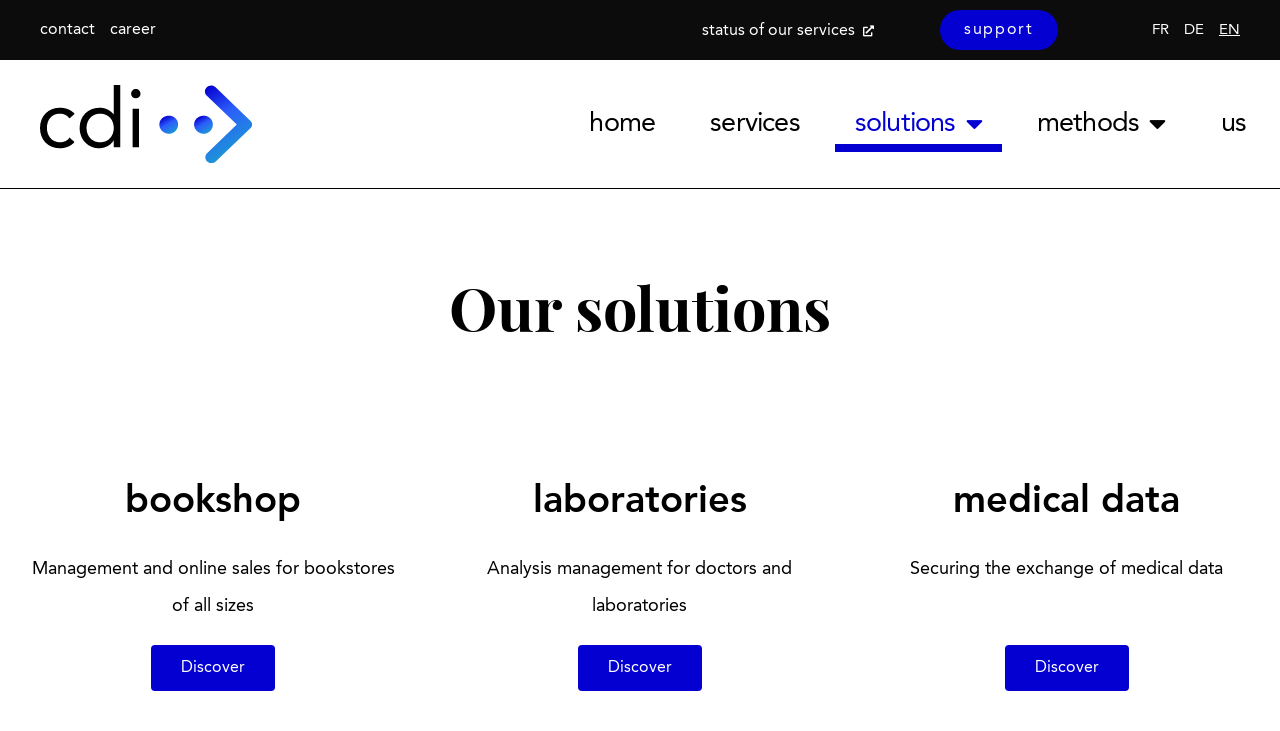

--- FILE ---
content_type: text/html; charset=UTF-8
request_url: https://www2.cdi.ch/en/our-solutions/
body_size: 14860
content:
<!DOCTYPE html>
<html lang="en-US">
<head>
	<meta charset="UTF-8">
	<title>Our IT solutions for bookshops and doctors | CDI SA</title>
<link rel="alternate" href="https://www2.cdi.ch/solutions/" hreflang="fr" />
<link rel="alternate" href="https://www2.cdi.ch/de/loesungen/" hreflang="de" />
<link rel="alternate" href="https://www2.cdi.ch/en/our-solutions/" hreflang="en" />

<!-- Google Tag Manager for WordPress by gtm4wp.com -->
<script data-cfasync="false" data-pagespeed-no-defer>
	var gtm4wp_datalayer_name = "dataLayer";
	var dataLayer = dataLayer || [];
</script>
<!-- End Google Tag Manager for WordPress by gtm4wp.com --><meta name="viewport" content="width=device-width, initial-scale=1">
<!-- The SEO Framework by Sybre Waaijer -->
<link rel="canonical" href="https://www2.cdi.ch/en/our-solutions/" />
<meta name="description" content="Our solutions for online sales for bookstores, analysis management for doctors and laboratories, and secure exchange of medical data." />
<meta property="og:type" content="website" />
<meta property="og:locale" content="en_US" />
<meta property="og:site_name" content="CDI SA" />
<meta property="og:title" content="Our IT solutions for bookshops and doctors | CDI SA" />
<meta property="og:description" content="Our solutions for online sales for bookstores, analysis management for doctors and laboratories, and secure exchange of medical data." />
<meta property="og:url" content="https://www2.cdi.ch/en/our-solutions/" />
<meta property="og:image" content="https://www2.cdi.ch/wp-content/uploads/2019/09/favicon-cdi.png" />
<meta property="og:image:width" content="512" />
<meta property="og:image:height" content="512" />
<meta name="twitter:card" content="summary_large_image" />
<meta name="twitter:title" content="Our IT solutions for bookshops and doctors | CDI SA" />
<meta name="twitter:description" content="Our solutions for online sales for bookstores, analysis management for doctors and laboratories, and secure exchange of medical data." />
<meta name="twitter:image" content="https://www2.cdi.ch/wp-content/uploads/2019/09/favicon-cdi.png" />
<script type="application/ld+json">{"@context":"https://schema.org","@graph":[{"@type":"WebSite","@id":"https://www2.cdi.ch/en/home/#/schema/WebSite","url":"https://www2.cdi.ch/en/home/","name":"CDI SA","description":"Your computer project, from A to Z","inLanguage":"en-US","potentialAction":{"@type":"SearchAction","target":{"@type":"EntryPoint","urlTemplate":"https://www2.cdi.ch/en/search/{search_term_string}/"},"query-input":"required name=search_term_string"},"publisher":{"@type":"Organization","@id":"https://www2.cdi.ch/en/home/#/schema/Organization","name":"CDI SA","url":"https://www2.cdi.ch/en/home/","logo":{"@type":"ImageObject","url":"https://www2.cdi.ch/wp-content/uploads/2019/09/favicon-cdi.png","contentUrl":"https://www2.cdi.ch/wp-content/uploads/2019/09/favicon-cdi.png","width":512,"height":512}}},{"@type":"WebPage","@id":"https://www2.cdi.ch/en/our-solutions/","url":"https://www2.cdi.ch/en/our-solutions/","name":"Our IT solutions for bookshops and doctors | CDI SA","description":"Our solutions for online sales for bookstores, analysis management for doctors and laboratories, and secure exchange of medical data.","inLanguage":"en-US","isPartOf":{"@id":"https://www2.cdi.ch/en/home/#/schema/WebSite"},"breadcrumb":{"@type":"BreadcrumbList","@id":"https://www2.cdi.ch/en/home/#/schema/BreadcrumbList","itemListElement":[{"@type":"ListItem","position":1,"item":"https://www2.cdi.ch/en/home/","name":"CDI SA"},{"@type":"ListItem","position":2,"name":"Our IT solutions for bookshops and doctors"}]},"potentialAction":{"@type":"ReadAction","target":"https://www2.cdi.ch/en/our-solutions/"}}]}</script>
<!-- / The SEO Framework by Sybre Waaijer | 11.07ms meta | 4.87ms boot -->

<link rel="alternate" type="application/rss+xml" title="CDI SA &raquo; Feed" href="https://www2.cdi.ch/en/feed/" />
<link rel="alternate" type="application/rss+xml" title="CDI SA &raquo; Comments Feed" href="https://www2.cdi.ch/en/comments/feed/" />
<link rel="alternate" title="oEmbed (JSON)" type="application/json+oembed" href="https://www2.cdi.ch/wp-json/oembed/1.0/embed?url=https%3A%2F%2Fwww2.cdi.ch%2Fen%2Four-solutions%2F&#038;lang=en" />
<link rel="alternate" title="oEmbed (XML)" type="text/xml+oembed" href="https://www2.cdi.ch/wp-json/oembed/1.0/embed?url=https%3A%2F%2Fwww2.cdi.ch%2Fen%2Four-solutions%2F&#038;format=xml&#038;lang=en" />
<style id='wp-img-auto-sizes-contain-inline-css'>
img:is([sizes=auto i],[sizes^="auto," i]){contain-intrinsic-size:3000px 1500px}
/*# sourceURL=wp-img-auto-sizes-contain-inline-css */
</style>
<style id='wp-emoji-styles-inline-css'>

	img.wp-smiley, img.emoji {
		display: inline !important;
		border: none !important;
		box-shadow: none !important;
		height: 1em !important;
		width: 1em !important;
		margin: 0 0.07em !important;
		vertical-align: -0.1em !important;
		background: none !important;
		padding: 0 !important;
	}
/*# sourceURL=wp-emoji-styles-inline-css */
</style>
<style id='classic-theme-styles-inline-css'>
/*! This file is auto-generated */
.wp-block-button__link{color:#fff;background-color:#32373c;border-radius:9999px;box-shadow:none;text-decoration:none;padding:calc(.667em + 2px) calc(1.333em + 2px);font-size:1.125em}.wp-block-file__button{background:#32373c;color:#fff;text-decoration:none}
/*# sourceURL=/wp-includes/css/classic-themes.min.css */
</style>
<style id='global-styles-inline-css'>
:root{--wp--preset--aspect-ratio--square: 1;--wp--preset--aspect-ratio--4-3: 4/3;--wp--preset--aspect-ratio--3-4: 3/4;--wp--preset--aspect-ratio--3-2: 3/2;--wp--preset--aspect-ratio--2-3: 2/3;--wp--preset--aspect-ratio--16-9: 16/9;--wp--preset--aspect-ratio--9-16: 9/16;--wp--preset--color--black: #000000;--wp--preset--color--cyan-bluish-gray: #abb8c3;--wp--preset--color--white: #ffffff;--wp--preset--color--pale-pink: #f78da7;--wp--preset--color--vivid-red: #cf2e2e;--wp--preset--color--luminous-vivid-orange: #ff6900;--wp--preset--color--luminous-vivid-amber: #fcb900;--wp--preset--color--light-green-cyan: #7bdcb5;--wp--preset--color--vivid-green-cyan: #00d084;--wp--preset--color--pale-cyan-blue: #8ed1fc;--wp--preset--color--vivid-cyan-blue: #0693e3;--wp--preset--color--vivid-purple: #9b51e0;--wp--preset--color--contrast: var(--contrast);--wp--preset--color--contrast-2: var(--contrast-2);--wp--preset--color--contrast-3: var(--contrast-3);--wp--preset--color--base: var(--base);--wp--preset--color--base-2: var(--base-2);--wp--preset--color--base-3: var(--base-3);--wp--preset--color--accent: var(--accent);--wp--preset--gradient--vivid-cyan-blue-to-vivid-purple: linear-gradient(135deg,rgb(6,147,227) 0%,rgb(155,81,224) 100%);--wp--preset--gradient--light-green-cyan-to-vivid-green-cyan: linear-gradient(135deg,rgb(122,220,180) 0%,rgb(0,208,130) 100%);--wp--preset--gradient--luminous-vivid-amber-to-luminous-vivid-orange: linear-gradient(135deg,rgb(252,185,0) 0%,rgb(255,105,0) 100%);--wp--preset--gradient--luminous-vivid-orange-to-vivid-red: linear-gradient(135deg,rgb(255,105,0) 0%,rgb(207,46,46) 100%);--wp--preset--gradient--very-light-gray-to-cyan-bluish-gray: linear-gradient(135deg,rgb(238,238,238) 0%,rgb(169,184,195) 100%);--wp--preset--gradient--cool-to-warm-spectrum: linear-gradient(135deg,rgb(74,234,220) 0%,rgb(151,120,209) 20%,rgb(207,42,186) 40%,rgb(238,44,130) 60%,rgb(251,105,98) 80%,rgb(254,248,76) 100%);--wp--preset--gradient--blush-light-purple: linear-gradient(135deg,rgb(255,206,236) 0%,rgb(152,150,240) 100%);--wp--preset--gradient--blush-bordeaux: linear-gradient(135deg,rgb(254,205,165) 0%,rgb(254,45,45) 50%,rgb(107,0,62) 100%);--wp--preset--gradient--luminous-dusk: linear-gradient(135deg,rgb(255,203,112) 0%,rgb(199,81,192) 50%,rgb(65,88,208) 100%);--wp--preset--gradient--pale-ocean: linear-gradient(135deg,rgb(255,245,203) 0%,rgb(182,227,212) 50%,rgb(51,167,181) 100%);--wp--preset--gradient--electric-grass: linear-gradient(135deg,rgb(202,248,128) 0%,rgb(113,206,126) 100%);--wp--preset--gradient--midnight: linear-gradient(135deg,rgb(2,3,129) 0%,rgb(40,116,252) 100%);--wp--preset--font-size--small: 13px;--wp--preset--font-size--medium: 20px;--wp--preset--font-size--large: 36px;--wp--preset--font-size--x-large: 42px;--wp--preset--spacing--20: 0.44rem;--wp--preset--spacing--30: 0.67rem;--wp--preset--spacing--40: 1rem;--wp--preset--spacing--50: 1.5rem;--wp--preset--spacing--60: 2.25rem;--wp--preset--spacing--70: 3.38rem;--wp--preset--spacing--80: 5.06rem;--wp--preset--shadow--natural: 6px 6px 9px rgba(0, 0, 0, 0.2);--wp--preset--shadow--deep: 12px 12px 50px rgba(0, 0, 0, 0.4);--wp--preset--shadow--sharp: 6px 6px 0px rgba(0, 0, 0, 0.2);--wp--preset--shadow--outlined: 6px 6px 0px -3px rgb(255, 255, 255), 6px 6px rgb(0, 0, 0);--wp--preset--shadow--crisp: 6px 6px 0px rgb(0, 0, 0);}:where(.is-layout-flex){gap: 0.5em;}:where(.is-layout-grid){gap: 0.5em;}body .is-layout-flex{display: flex;}.is-layout-flex{flex-wrap: wrap;align-items: center;}.is-layout-flex > :is(*, div){margin: 0;}body .is-layout-grid{display: grid;}.is-layout-grid > :is(*, div){margin: 0;}:where(.wp-block-columns.is-layout-flex){gap: 2em;}:where(.wp-block-columns.is-layout-grid){gap: 2em;}:where(.wp-block-post-template.is-layout-flex){gap: 1.25em;}:where(.wp-block-post-template.is-layout-grid){gap: 1.25em;}.has-black-color{color: var(--wp--preset--color--black) !important;}.has-cyan-bluish-gray-color{color: var(--wp--preset--color--cyan-bluish-gray) !important;}.has-white-color{color: var(--wp--preset--color--white) !important;}.has-pale-pink-color{color: var(--wp--preset--color--pale-pink) !important;}.has-vivid-red-color{color: var(--wp--preset--color--vivid-red) !important;}.has-luminous-vivid-orange-color{color: var(--wp--preset--color--luminous-vivid-orange) !important;}.has-luminous-vivid-amber-color{color: var(--wp--preset--color--luminous-vivid-amber) !important;}.has-light-green-cyan-color{color: var(--wp--preset--color--light-green-cyan) !important;}.has-vivid-green-cyan-color{color: var(--wp--preset--color--vivid-green-cyan) !important;}.has-pale-cyan-blue-color{color: var(--wp--preset--color--pale-cyan-blue) !important;}.has-vivid-cyan-blue-color{color: var(--wp--preset--color--vivid-cyan-blue) !important;}.has-vivid-purple-color{color: var(--wp--preset--color--vivid-purple) !important;}.has-black-background-color{background-color: var(--wp--preset--color--black) !important;}.has-cyan-bluish-gray-background-color{background-color: var(--wp--preset--color--cyan-bluish-gray) !important;}.has-white-background-color{background-color: var(--wp--preset--color--white) !important;}.has-pale-pink-background-color{background-color: var(--wp--preset--color--pale-pink) !important;}.has-vivid-red-background-color{background-color: var(--wp--preset--color--vivid-red) !important;}.has-luminous-vivid-orange-background-color{background-color: var(--wp--preset--color--luminous-vivid-orange) !important;}.has-luminous-vivid-amber-background-color{background-color: var(--wp--preset--color--luminous-vivid-amber) !important;}.has-light-green-cyan-background-color{background-color: var(--wp--preset--color--light-green-cyan) !important;}.has-vivid-green-cyan-background-color{background-color: var(--wp--preset--color--vivid-green-cyan) !important;}.has-pale-cyan-blue-background-color{background-color: var(--wp--preset--color--pale-cyan-blue) !important;}.has-vivid-cyan-blue-background-color{background-color: var(--wp--preset--color--vivid-cyan-blue) !important;}.has-vivid-purple-background-color{background-color: var(--wp--preset--color--vivid-purple) !important;}.has-black-border-color{border-color: var(--wp--preset--color--black) !important;}.has-cyan-bluish-gray-border-color{border-color: var(--wp--preset--color--cyan-bluish-gray) !important;}.has-white-border-color{border-color: var(--wp--preset--color--white) !important;}.has-pale-pink-border-color{border-color: var(--wp--preset--color--pale-pink) !important;}.has-vivid-red-border-color{border-color: var(--wp--preset--color--vivid-red) !important;}.has-luminous-vivid-orange-border-color{border-color: var(--wp--preset--color--luminous-vivid-orange) !important;}.has-luminous-vivid-amber-border-color{border-color: var(--wp--preset--color--luminous-vivid-amber) !important;}.has-light-green-cyan-border-color{border-color: var(--wp--preset--color--light-green-cyan) !important;}.has-vivid-green-cyan-border-color{border-color: var(--wp--preset--color--vivid-green-cyan) !important;}.has-pale-cyan-blue-border-color{border-color: var(--wp--preset--color--pale-cyan-blue) !important;}.has-vivid-cyan-blue-border-color{border-color: var(--wp--preset--color--vivid-cyan-blue) !important;}.has-vivid-purple-border-color{border-color: var(--wp--preset--color--vivid-purple) !important;}.has-vivid-cyan-blue-to-vivid-purple-gradient-background{background: var(--wp--preset--gradient--vivid-cyan-blue-to-vivid-purple) !important;}.has-light-green-cyan-to-vivid-green-cyan-gradient-background{background: var(--wp--preset--gradient--light-green-cyan-to-vivid-green-cyan) !important;}.has-luminous-vivid-amber-to-luminous-vivid-orange-gradient-background{background: var(--wp--preset--gradient--luminous-vivid-amber-to-luminous-vivid-orange) !important;}.has-luminous-vivid-orange-to-vivid-red-gradient-background{background: var(--wp--preset--gradient--luminous-vivid-orange-to-vivid-red) !important;}.has-very-light-gray-to-cyan-bluish-gray-gradient-background{background: var(--wp--preset--gradient--very-light-gray-to-cyan-bluish-gray) !important;}.has-cool-to-warm-spectrum-gradient-background{background: var(--wp--preset--gradient--cool-to-warm-spectrum) !important;}.has-blush-light-purple-gradient-background{background: var(--wp--preset--gradient--blush-light-purple) !important;}.has-blush-bordeaux-gradient-background{background: var(--wp--preset--gradient--blush-bordeaux) !important;}.has-luminous-dusk-gradient-background{background: var(--wp--preset--gradient--luminous-dusk) !important;}.has-pale-ocean-gradient-background{background: var(--wp--preset--gradient--pale-ocean) !important;}.has-electric-grass-gradient-background{background: var(--wp--preset--gradient--electric-grass) !important;}.has-midnight-gradient-background{background: var(--wp--preset--gradient--midnight) !important;}.has-small-font-size{font-size: var(--wp--preset--font-size--small) !important;}.has-medium-font-size{font-size: var(--wp--preset--font-size--medium) !important;}.has-large-font-size{font-size: var(--wp--preset--font-size--large) !important;}.has-x-large-font-size{font-size: var(--wp--preset--font-size--x-large) !important;}
:where(.wp-block-post-template.is-layout-flex){gap: 1.25em;}:where(.wp-block-post-template.is-layout-grid){gap: 1.25em;}
:where(.wp-block-term-template.is-layout-flex){gap: 1.25em;}:where(.wp-block-term-template.is-layout-grid){gap: 1.25em;}
:where(.wp-block-columns.is-layout-flex){gap: 2em;}:where(.wp-block-columns.is-layout-grid){gap: 2em;}
:root :where(.wp-block-pullquote){font-size: 1.5em;line-height: 1.6;}
/*# sourceURL=global-styles-inline-css */
</style>
<link rel='stylesheet' id='generate-style-css' href='https://www2.cdi.ch/wp-content/themes/generatepress/assets/css/all.min.css?ver=3.2.1' media='all' />
<style id='generate-style-inline-css'>
body{background-color:#ffffff;color:#0a0a0a;}a{color:#0500d2;}a:visited{color:#0500d2;}a:hover, a:focus, a:active{color:#000000;}body .grid-container{max-width:1300px;}.wp-block-group__inner-container{max-width:1300px;margin-left:auto;margin-right:auto;}.site-header .header-image{width:30px;}.generate-back-to-top{font-size:20px;border-radius:3px;position:fixed;bottom:30px;right:30px;line-height:40px;width:40px;text-align:center;z-index:10;transition:opacity 300ms ease-in-out;opacity:0.1;transform:translateY(1000px);}.generate-back-to-top__show{opacity:1;transform:translateY(0);}.navigation-search{position:absolute;left:-99999px;pointer-events:none;visibility:hidden;z-index:20;width:100%;top:0;transition:opacity 100ms ease-in-out;opacity:0;}.navigation-search.nav-search-active{left:0;right:0;pointer-events:auto;visibility:visible;opacity:1;}.navigation-search input[type="search"]{outline:0;border:0;vertical-align:bottom;line-height:1;opacity:0.9;width:100%;z-index:20;border-radius:0;-webkit-appearance:none;height:60px;}.navigation-search input::-ms-clear{display:none;width:0;height:0;}.navigation-search input::-ms-reveal{display:none;width:0;height:0;}.navigation-search input::-webkit-search-decoration, .navigation-search input::-webkit-search-cancel-button, .navigation-search input::-webkit-search-results-button, .navigation-search input::-webkit-search-results-decoration{display:none;}.main-navigation li.search-item{z-index:21;}li.search-item.active{transition:opacity 100ms ease-in-out;}.nav-left-sidebar .main-navigation li.search-item.active,.nav-right-sidebar .main-navigation li.search-item.active{width:auto;display:inline-block;float:right;}.gen-sidebar-nav .navigation-search{top:auto;bottom:0;}:root{--contrast:#222222;--contrast-2:#575760;--contrast-3:#b2b2be;--base:#f0f0f0;--base-2:#f7f8f9;--base-3:#ffffff;--accent:#1e73be;}.has-contrast-color{color:var(--contrast);}.has-contrast-background-color{background-color:var(--contrast);}.has-contrast-2-color{color:var(--contrast-2);}.has-contrast-2-background-color{background-color:var(--contrast-2);}.has-contrast-3-color{color:var(--contrast-3);}.has-contrast-3-background-color{background-color:var(--contrast-3);}.has-base-color{color:var(--base);}.has-base-background-color{background-color:var(--base);}.has-base-2-color{color:var(--base-2);}.has-base-2-background-color{background-color:var(--base-2);}.has-base-3-color{color:var(--base-3);}.has-base-3-background-color{background-color:var(--base-3);}.has-accent-color{color:var(--accent);}.has-accent-background-color{background-color:var(--accent);}body, button, input, select, textarea{font-family:"Avenir";font-size:18px;}body{line-height:2.1;}p{margin-bottom:0em;}.entry-content > [class*="wp-block-"]:not(:last-child){margin-bottom:0em;}.top-bar{font-size:15px;}.main-title{font-family:"Playfair Display";font-weight:normal;font-size:45px;}.main-navigation a, .menu-toggle{font-family:"Avenir";font-size:18px;}.main-navigation .main-nav ul ul li a{font-size:15px;}.sidebar .widget, .footer-widgets .widget{font-size:17px;}button:not(.menu-toggle),html input[type="button"],input[type="reset"],input[type="submit"],.button,.wp-block-button .wp-block-button__link{font-family:"Avenir";font-size:5px;}h1{font-family:"Playfair Display";font-size:61px;line-height:1.6em;margin-bottom:0px;}h2{font-family:"Avenir";font-weight:bold;font-size:38px;margin-bottom:26px;}h3{font-family:"Avenir";font-weight:bold;font-size:30px;margin-bottom:27px;}h4{font-family:"Avenir";font-size:inherit;}h5{font-family:"Avenir";font-size:inherit;}h6{font-family:"Avenir";}.site-info{font-family:"Avenir";}@media (max-width:768px){.main-title{font-size:32px;}h1{font-size:40px;}h2{font-size:31px;}}.top-bar{background-color:#0a0a0a;color:#ffffff;}.top-bar a{color:#ffffff;}.top-bar a:hover{color:#1d94d7;}.site-header{background-color:#ffffff;color:#3a3a3a;}.site-header a{color:#3a3a3a;}.main-title a,.main-title a:hover{color:#222222;}.site-description{color:#757575;}.mobile-menu-control-wrapper .menu-toggle,.mobile-menu-control-wrapper .menu-toggle:hover,.mobile-menu-control-wrapper .menu-toggle:focus,.has-inline-mobile-toggle #site-navigation.toggled{background-color:rgba(0, 0, 0, 0.02);}.main-navigation,.main-navigation ul ul{background-color:#ffffff;}.main-navigation .main-nav ul li a, .main-navigation .menu-toggle, .main-navigation .menu-bar-items{color:#000000;}.main-navigation .main-nav ul li:not([class*="current-menu-"]):hover > a, .main-navigation .main-nav ul li:not([class*="current-menu-"]):focus > a, .main-navigation .main-nav ul li.sfHover:not([class*="current-menu-"]) > a, .main-navigation .menu-bar-item:hover > a, .main-navigation .menu-bar-item.sfHover > a{color:#0500d2;background-color:#ffffff;}button.menu-toggle:hover,button.menu-toggle:focus,.main-navigation .mobile-bar-items a,.main-navigation .mobile-bar-items a:hover,.main-navigation .mobile-bar-items a:focus{color:#000000;}.main-navigation .main-nav ul li[class*="current-menu-"] > a{color:#0500d2;background-color:#ffffff;}.navigation-search input[type="search"],.navigation-search input[type="search"]:active, .navigation-search input[type="search"]:focus, .main-navigation .main-nav ul li.search-item.active > a, .main-navigation .menu-bar-items .search-item.active > a{color:#0500d2;background-color:#ffffff;}.main-navigation ul ul{background-color:#ffffff;}.main-navigation .main-nav ul ul li a{color:#000000;}.main-navigation .main-nav ul ul li:not([class*="current-menu-"]):hover > a,.main-navigation .main-nav ul ul li:not([class*="current-menu-"]):focus > a, .main-navigation .main-nav ul ul li.sfHover:not([class*="current-menu-"]) > a{color:#8f919e;}.main-navigation .main-nav ul ul li[class*="current-menu-"] > a{color:#8f919e;background-color:#f6f9fc;}.separate-containers .inside-article, .separate-containers .comments-area, .separate-containers .page-header, .one-container .container, .separate-containers .paging-navigation, .inside-page-header{background-color:#ffffff;}.entry-meta{color:#595959;}.entry-meta a{color:#595959;}.entry-meta a:hover{color:#1e73be;}.sidebar .widget{background-color:#ffffff;}.sidebar .widget .widget-title{color:#000000;}.footer-widgets{color:#ffffff;background-color:#0a0a0a;}.footer-widgets a{color:#ffffff;}.footer-widgets a:hover{color:#ffffff;}.footer-widgets .widget-title{color:#000000;}.site-info{color:#ffffff;background-color:#0a0a0a;}.site-info a{color:#ffffff;}.site-info a:hover{color:#606060;}.footer-bar .widget_nav_menu .current-menu-item a{color:#606060;}input[type="text"],input[type="email"],input[type="url"],input[type="password"],input[type="search"],input[type="tel"],input[type="number"],textarea,select{color:#666666;background-color:#fafafa;border-color:#cccccc;}input[type="text"]:focus,input[type="email"]:focus,input[type="url"]:focus,input[type="password"]:focus,input[type="search"]:focus,input[type="tel"]:focus,input[type="number"]:focus,textarea:focus,select:focus{color:#666666;background-color:#ffffff;border-color:#bfbfbf;}button,html input[type="button"],input[type="reset"],input[type="submit"],a.button,a.wp-block-button__link:not(.has-background){color:#ffffff;background-color:#0500d2;}button:hover,html input[type="button"]:hover,input[type="reset"]:hover,input[type="submit"]:hover,a.button:hover,button:focus,html input[type="button"]:focus,input[type="reset"]:focus,input[type="submit"]:focus,a.button:focus,a.wp-block-button__link:not(.has-background):active,a.wp-block-button__link:not(.has-background):focus,a.wp-block-button__link:not(.has-background):hover{color:#ffffff;background-color:#3f3f3f;}a.generate-back-to-top{background-color:#0500d2;color:#ffffff;}a.generate-back-to-top:hover,a.generate-back-to-top:focus{background-color:rgba( 0,0,0,0.6 );color:#ffffff;}@media (max-width: 930px){.main-navigation .menu-bar-item:hover > a, .main-navigation .menu-bar-item.sfHover > a{background:none;color:#000000;}}.inside-top-bar{padding:10px;}.inside-header{padding:40px;}.site-main .wp-block-group__inner-container{padding:40px;}.entry-content .alignwide, body:not(.no-sidebar) .entry-content .alignfull{margin-left:-40px;width:calc(100% + 80px);max-width:calc(100% + 80px);}.container.grid-container{max-width:1380px;}.separate-containers .widget, .separate-containers .site-main > *, .separate-containers .page-header, .widget-area .main-navigation{margin-bottom:42px;}.separate-containers .site-main{margin:42px;}.both-right.separate-containers .inside-left-sidebar{margin-right:21px;}.both-right.separate-containers .inside-right-sidebar{margin-left:21px;}.both-left.separate-containers .inside-left-sidebar{margin-right:21px;}.both-left.separate-containers .inside-right-sidebar{margin-left:21px;}.separate-containers .page-header-image, .separate-containers .page-header-contained, .separate-containers .page-header-image-single, .separate-containers .page-header-content-single{margin-top:42px;}.separate-containers .inside-right-sidebar, .separate-containers .inside-left-sidebar{margin-top:42px;margin-bottom:42px;}.main-navigation .main-nav ul li a,.menu-toggle,.main-navigation .mobile-bar-items a{padding-left:17px;padding-right:17px;}.main-navigation .main-nav ul ul li a{padding:10px 17px 10px 17px;}.rtl .menu-item-has-children .dropdown-menu-toggle{padding-left:17px;}.menu-item-has-children .dropdown-menu-toggle{padding-right:17px;}.rtl .main-navigation .main-nav ul li.menu-item-has-children > a{padding-right:17px;}.site-info{padding:20px;}@media (max-width:768px){.separate-containers .inside-article, .separate-containers .comments-area, .separate-containers .page-header, .separate-containers .paging-navigation, .one-container .site-content, .inside-page-header{padding:0px 40px 0px 40px;}.site-main .wp-block-group__inner-container{padding:0px 40px 0px 40px;}.site-info{padding-right:10px;padding-left:10px;}.entry-content .alignwide, body:not(.no-sidebar) .entry-content .alignfull{margin-left:-40px;width:calc(100% + 80px);max-width:calc(100% + 80px);}}.one-container .sidebar .widget{padding:0px;}/* End cached CSS */@media (max-width: 930px){.main-navigation .menu-toggle,.main-navigation .mobile-bar-items,.sidebar-nav-mobile:not(#sticky-placeholder){display:block;}.main-navigation ul,.gen-sidebar-nav{display:none;}[class*="nav-float-"] .site-header .inside-header > *{float:none;clear:both;}}
.dynamic-author-image-rounded{border-radius:100%;}.dynamic-featured-image, .dynamic-author-image{vertical-align:middle;}.one-container.blog .dynamic-content-template:not(:last-child), .one-container.archive .dynamic-content-template:not(:last-child){padding-bottom:0px;}.dynamic-entry-excerpt > p:last-child{margin-bottom:0px;}
.main-navigation .main-nav ul li a,.menu-toggle,.main-navigation .mobile-bar-items a{transition: line-height 300ms ease}.main-navigation.toggled .main-nav > ul{background-color: #ffffff}
.post-image:not(:first-child), .page-content:not(:first-child), .entry-content:not(:first-child), .entry-summary:not(:first-child), footer.entry-meta{margin-top:0em;}.post-image-above-header .inside-article div.featured-image, .post-image-above-header .inside-article div.post-image{margin-bottom:0em;}
/*# sourceURL=generate-style-inline-css */
</style>
<link rel='stylesheet' id='generate-font-icons-css' href='https://www2.cdi.ch/wp-content/themes/generatepress/assets/css/components/font-icons.min.css?ver=3.2.1' media='all' />
<link rel='stylesheet' id='elementor-frontend-css' href='https://www2.cdi.ch/wp-content/plugins/elementor/assets/css/frontend.min.css?ver=3.34.1' media='all' />
<link rel='stylesheet' id='widget-nav-menu-css' href='https://www2.cdi.ch/wp-content/plugins/elementor-pro/assets/css/widget-nav-menu.min.css?ver=3.34.0' media='all' />
<link rel='stylesheet' id='widget-image-css' href='https://www2.cdi.ch/wp-content/plugins/elementor/assets/css/widget-image.min.css?ver=3.34.1' media='all' />
<link rel='stylesheet' id='e-sticky-css' href='https://www2.cdi.ch/wp-content/plugins/elementor-pro/assets/css/modules/sticky.min.css?ver=3.34.0' media='all' />
<link rel='stylesheet' id='e-motion-fx-css' href='https://www2.cdi.ch/wp-content/plugins/elementor-pro/assets/css/modules/motion-fx.min.css?ver=3.34.0' media='all' />
<link rel='stylesheet' id='elementor-icons-css' href='https://www2.cdi.ch/wp-content/plugins/elementor/assets/lib/eicons/css/elementor-icons.min.css?ver=5.45.0' media='all' />
<link rel='stylesheet' id='elementor-post-7264-css' href='https://www2.cdi.ch/wp-content/uploads/elementor/css/post-7264.css?ver=1768463817' media='all' />
<link rel='stylesheet' id='cpel-language-switcher-css' href='https://www2.cdi.ch/wp-content/plugins/connect-polylang-elementor/assets/css/language-switcher.min.css?ver=2.5.5' media='all' />
<link rel='stylesheet' id='font-awesome-5-all-css' href='https://www2.cdi.ch/wp-content/plugins/elementor/assets/lib/font-awesome/css/all.min.css?ver=3.34.1' media='all' />
<link rel='stylesheet' id='font-awesome-4-shim-css' href='https://www2.cdi.ch/wp-content/plugins/elementor/assets/lib/font-awesome/css/v4-shims.min.css?ver=3.34.1' media='all' />
<link rel='stylesheet' id='widget-heading-css' href='https://www2.cdi.ch/wp-content/plugins/elementor/assets/css/widget-heading.min.css?ver=3.34.1' media='all' />
<link rel='stylesheet' id='elementor-post-8026-css' href='https://www2.cdi.ch/wp-content/uploads/elementor/css/post-8026.css?ver=1768470494' media='all' />
<link rel='stylesheet' id='elementor-post-6292-css' href='https://www2.cdi.ch/wp-content/uploads/elementor/css/post-6292.css?ver=1768468800' media='all' />
<link rel='stylesheet' id='elementor-post-6234-css' href='https://www2.cdi.ch/wp-content/uploads/elementor/css/post-6234.css?ver=1768468800' media='all' />
<link rel='stylesheet' id='generate-sticky-css' href='https://www2.cdi.ch/wp-content/plugins/gp-premium/menu-plus/functions/css/sticky.min.css?ver=2.3.2' media='all' />
<link rel='stylesheet' id='elementor-icons-shared-0-css' href='https://www2.cdi.ch/wp-content/plugins/elementor/assets/lib/font-awesome/css/fontawesome.min.css?ver=5.15.3' media='all' />
<link rel='stylesheet' id='elementor-icons-fa-solid-css' href='https://www2.cdi.ch/wp-content/plugins/elementor/assets/lib/font-awesome/css/solid.min.css?ver=5.15.3' media='all' />
<link rel='stylesheet' id='elementor-icons-fa-brands-css' href='https://www2.cdi.ch/wp-content/plugins/elementor/assets/lib/font-awesome/css/brands.min.css?ver=5.15.3' media='all' />
<script src="https://www2.cdi.ch/wp-includes/js/jquery/jquery.min.js?ver=3.7.1" id="jquery-core-js"></script>
<script src="https://www2.cdi.ch/wp-includes/js/jquery/jquery-migrate.min.js?ver=3.4.1" id="jquery-migrate-js"></script>
<script src="https://www2.cdi.ch/wp-content/plugins/elementor/assets/lib/font-awesome/js/v4-shims.min.js?ver=3.34.1" id="font-awesome-4-shim-js"></script>
<link rel="https://api.w.org/" href="https://www2.cdi.ch/wp-json/" /><link rel="alternate" title="JSON" type="application/json" href="https://www2.cdi.ch/wp-json/wp/v2/pages/8026" /><link rel="EditURI" type="application/rsd+xml" title="RSD" href="https://www2.cdi.ch/xmlrpc.php?rsd" />
<style type="text/css" id="simple-css-output">@font-face { font-family: 'Playfair Display'; font-style: normal; font-weight: 700; font-display: auto; src: url('https://www2.cdi.ch/wp-content/uploads/2021/02/playfairdisplay.woff2') format('woff2'), url('https://www2.cdi.ch/wp-content/uploads/2021/02/playfairdisplay.wof2') format('woff');}@font-face { font-family: 'Avenir'; font-style: normal; font-weight: normal; font-display: auto; src: url('https://www2.cdi.ch/wp-content/uploads/2019/10/3809E5_0_0.eot'); src: url('https://www2.cdi.ch/wp-content/uploads/2019/10/3809E5_0_0.eot?#iefix') format('embedded-opentype'), url('https://www2.cdi.ch/wp-content/uploads/2019/10/3809E5_0_0.woff2') format('woff2');}@font-face { font-family: 'Avenir'; font-style: italic; font-weight: normal; font-display: auto; src: url('https://www2.cdi.ch/wp-content/uploads/2019/10/3809E5_1_0.eot'); src: url('https://www2.cdi.ch/wp-content/uploads/2019/10/3809E5_1_0.eot?#iefix') format('embedded-opentype'), url('https://www2.cdi.ch/wp-content/uploads/2019/10/3809E5_1_0.woff2') format('woff2');}@font-face { font-family: 'Avenir'; font-style: normal; font-weight: bold; font-display: auto; src: url('https://www2.cdi.ch/wp-content/uploads/2019/10/3809E5_2_0.eot'); src: url('https://www2.cdi.ch/wp-content/uploads/2019/10/3809E5_2_0.eot?#iefix') format('embedded-opentype'), url('https://www2.cdi.ch/wp-content/uploads/2019/10/3809E5_2_0.woff2') format('woff2');}.entry-title { display: none;}/* ------ FONTS EN RESPONSIVE ------ */@media (max-width: 1025px) { p { line-height: 1.9!important; } .elementor-text-editor { line-height: 1.9!important; }}@media (max-width: 768px) { h1 { font-size: 32px; line-height: 1.2!important; } p { line-height: 1.6!important; } .elementor-text-editor { line-height: 1.6!important; }}/* ------ menu principal ------ */.elementor-nav-menu .sub-arrow { padding: 0 0 0 10px;}/* ------ sous menu dans le footer ------ */.fa.fa-external-link:before { font-size: 11px !important; padding-left: 8px; text-align: left; display: inline-block;}#menu-1-cf6ebfb .mtop { margin-left: 30px;}/* ------ HOME ------ */@media (max-width: 1800px) { .home .elementor-background-overlay { background-position: 111% 0!important; }}@media (max-width: 1550px) { .home .elementor-element.elementor-element-496b0be { padding-right: 65px; }}@media (max-width: 1500px) { .home .elementor-background-overlay { background-position: 120% 0!important; } .home .elementor-element.elementor-element-496b0be { font-size: 22px; line-height: 1.6em; }}@media (max-width: 1390px) { .home .elementor-element.elementor-element-ba7db4e .elementor-heading-title { font-size: 75px; line-height: 1.4em; } }@media (max-width: 1360px) { .home .elementor-background-overlay { background-position: 121% 0!important; } }@media (max-width: 1345px) { .home .elementor-background-overlay { background-position: 129% 0!important; } }@media (max-width: 1320px) { .home .elementor-background-overlay { background-position: 129% 0!important; } }@media (max-width: 1300px) { .home .elementor-background-overlay { background-position: 149% 0!important; } }@media (max-width: 1250px) { .home .elementor-background-overlay { background-position: 564px 0!important; } .home .elementor-element.elementor-element-ba7db4e .elementor-heading-title { font-size: 70px; line-height: 1.4em; }}@media (max-width: 1180px) { .home .elementor-background-overlay { background-position: 507px 0!important; } .home .elementor-element.elementor-element-ba7db4e .elementor-heading-title { font-size: 65px; line-height: 1.2em; } .home .elementor-element.elementor-element-496b0be { padding-right: 100px; }}@media (max-width: 1120px) { .home .elementor-background-overlay { background-position: 440px 0!important; } .home .elementor-element.elementor-element-496b0be { font-size: 70px; line-height: 1.8em; } .home .elementor-element.elementor-element-496b0be { padding-right: 100px; }}@media (max-width: 1024px) { .home .elementor-background-overlay { background-image: none!important; } .home .elementor-element.elementor-element-496b0be { padding-right: 0; } .ba7db4e { color: red; } .home .texteheader h1 { color: red; }}@media (max-width: 768px) { .home .elementor-element.elementor-element-ba7db4e .elementor-heading-title { font-size: 45px; line-height: 1.2em; }}/* ------ Support > Téléchargements ------ */.post-password-form { max-width: 800px; margin: 85px auto; padding: 30px;}.post-password-form input[type="submit"] { font-size: 19px;}@media (max-width: 530px) { .post-password-form input { display: block; } .post-password-form input[type="submit"] { margin-top: 10px; }}</style>
<!-- Google Tag Manager for WordPress by gtm4wp.com -->
<!-- GTM Container placement set to footer -->
<script data-cfasync="false" data-pagespeed-no-defer>
	var dataLayer_content = {"pageTitle":"Our IT solutions for bookshops and doctors | CDI SA","pagePostType":"page","pagePostType2":"single-page","pagePostAuthor":"CDI digital"};
	dataLayer.push( dataLayer_content );
</script>
<script data-cfasync="false" data-pagespeed-no-defer>
(function(w,d,s,l,i){w[l]=w[l]||[];w[l].push({'gtm.start':
new Date().getTime(),event:'gtm.js'});var f=d.getElementsByTagName(s)[0],
j=d.createElement(s),dl=l!='dataLayer'?'&l='+l:'';j.async=true;j.src=
'//www.googletagmanager.com/gtm.js?id='+i+dl;f.parentNode.insertBefore(j,f);
})(window,document,'script','dataLayer','GTM-TQFHM2K');
</script>
<!-- End Google Tag Manager for WordPress by gtm4wp.com --><meta name="generator" content="Elementor 3.34.1; features: additional_custom_breakpoints; settings: css_print_method-external, google_font-enabled, font_display-auto">
			<style>
				.e-con.e-parent:nth-of-type(n+4):not(.e-lazyloaded):not(.e-no-lazyload),
				.e-con.e-parent:nth-of-type(n+4):not(.e-lazyloaded):not(.e-no-lazyload) * {
					background-image: none !important;
				}
				@media screen and (max-height: 1024px) {
					.e-con.e-parent:nth-of-type(n+3):not(.e-lazyloaded):not(.e-no-lazyload),
					.e-con.e-parent:nth-of-type(n+3):not(.e-lazyloaded):not(.e-no-lazyload) * {
						background-image: none !important;
					}
				}
				@media screen and (max-height: 640px) {
					.e-con.e-parent:nth-of-type(n+2):not(.e-lazyloaded):not(.e-no-lazyload),
					.e-con.e-parent:nth-of-type(n+2):not(.e-lazyloaded):not(.e-no-lazyload) * {
						background-image: none !important;
					}
				}
			</style>
			<link rel="icon" href="https://www2.cdi.ch/wp-content/uploads/2019/09/favicon-cdi-150x150.png" sizes="32x32" />
<link rel="icon" href="https://www2.cdi.ch/wp-content/uploads/2019/09/favicon-cdi-300x300.png" sizes="192x192" />
<link rel="apple-touch-icon" href="https://www2.cdi.ch/wp-content/uploads/2019/09/favicon-cdi-300x300.png" />
<meta name="msapplication-TileImage" content="https://www2.cdi.ch/wp-content/uploads/2019/09/favicon-cdi-300x300.png" />
</head>

<body class="wp-singular page-template page-template-elementor_header_footer page page-id-8026 page-parent wp-custom-logo wp-embed-responsive wp-theme-generatepress post-image-aligned-center sticky-menu-fade sticky-enabled mobile-sticky-menu no-sidebar nav-float-right one-container contained-header active-footer-widgets-3 nav-search-enabled header-aligned-left dropdown-hover elementor-default elementor-template-full-width elementor-kit-7264 elementor-page elementor-page-8026 full-width-content" itemtype="https://schema.org/WebPage" itemscope>
	<a class="screen-reader-text skip-link" href="#content" title="Skip to content">Skip to content</a>		<header data-elementor-type="header" data-elementor-id="6292" class="elementor elementor-6292 elementor-location-header" data-elementor-post-type="elementor_library">
					<section class="elementor-section elementor-top-section elementor-element elementor-element-758f1919 elementor-section-height-min-height elementor-section-content-middle elementor-section-boxed elementor-section-height-default elementor-section-items-middle" data-id="758f1919" data-element_type="section" data-settings="{&quot;background_background&quot;:&quot;classic&quot;}">
						<div class="elementor-container elementor-column-gap-default">
					<div class="elementor-column elementor-col-25 elementor-top-column elementor-element elementor-element-68a7bcd2 elementor-hidden-phone elementor-hidden-tablet" data-id="68a7bcd2" data-element_type="column">
			<div class="elementor-widget-wrap elementor-element-populated">
						<div class="elementor-element elementor-element-cf6ebfb elementor-nav-menu__align-start elementor-nav-menu--stretch elementor-nav-menu__text-align-center elementor-hidden-phone elementor-nav-menu--dropdown-tablet elementor-nav-menu--toggle elementor-nav-menu--burger elementor-widget elementor-widget-nav-menu" data-id="cf6ebfb" data-element_type="widget" data-settings="{&quot;full_width&quot;:&quot;stretch&quot;,&quot;submenu_icon&quot;:{&quot;value&quot;:&quot;&lt;i class=\&quot;\&quot; aria-hidden=\&quot;true\&quot;&gt;&lt;\/i&gt;&quot;,&quot;library&quot;:&quot;&quot;},&quot;layout&quot;:&quot;horizontal&quot;,&quot;toggle&quot;:&quot;burger&quot;}" data-widget_type="nav-menu.default">
				<div class="elementor-widget-container">
								<nav aria-label="Menu" class="elementor-nav-menu--main elementor-nav-menu__container elementor-nav-menu--layout-horizontal e--pointer-none">
				<ul id="menu-1-cf6ebfb" class="elementor-nav-menu"><li class="menu-item menu-item-type-post_type menu-item-object-page menu-item-6567"><a href="https://www2.cdi.ch/en/contact-us/" class="elementor-item">contact</a></li>
<li class="menu-item menu-item-type-post_type menu-item-object-page menu-item-6564"><a href="https://www2.cdi.ch/en/career/" class="elementor-item">career</a></li>
</ul>			</nav>
					<div class="elementor-menu-toggle" role="button" tabindex="0" aria-label="Menu Toggle" aria-expanded="false">
			<i aria-hidden="true" role="presentation" class="elementor-menu-toggle__icon--open eicon-menu-bar"></i><i aria-hidden="true" role="presentation" class="elementor-menu-toggle__icon--close eicon-close"></i>		</div>
					<nav class="elementor-nav-menu--dropdown elementor-nav-menu__container" aria-hidden="true">
				<ul id="menu-2-cf6ebfb" class="elementor-nav-menu"><li class="menu-item menu-item-type-post_type menu-item-object-page menu-item-6567"><a href="https://www2.cdi.ch/en/contact-us/" class="elementor-item" tabindex="-1">contact</a></li>
<li class="menu-item menu-item-type-post_type menu-item-object-page menu-item-6564"><a href="https://www2.cdi.ch/en/career/" class="elementor-item" tabindex="-1">career</a></li>
</ul>			</nav>
						</div>
				</div>
					</div>
		</div>
				<div class="elementor-column elementor-col-25 elementor-top-column elementor-element elementor-element-aaafb02 elementor-hidden-phone" data-id="aaafb02" data-element_type="column">
			<div class="elementor-widget-wrap elementor-element-populated">
						<div class="elementor-element elementor-element-8bc04f5 elementor-widget-tablet__width-initial elementor-widget elementor-widget-html" data-id="8bc04f5" data-element_type="widget" data-widget_type="html.default">
				<div class="elementor-widget-container">
					<a href="https://status.cdi.ch/" target="_blank"> status of our services<i class="fa fa-external-link" aria-hidden="true"></i> </a>
				</div>
				</div>
					</div>
		</div>
				<div class="elementor-column elementor-col-25 elementor-top-column elementor-element elementor-element-a5244c1 elementor-hidden-phone" data-id="a5244c1" data-element_type="column">
			<div class="elementor-widget-wrap elementor-element-populated">
						<div class="elementor-element elementor-element-dfd857c elementor-button-info elementor-align-center elementor-hidden-phone elementor-widget elementor-widget-button" data-id="dfd857c" data-element_type="widget" data-widget_type="button.default">
				<div class="elementor-widget-container">
									<div class="elementor-button-wrapper">
					<a class="elementor-button elementor-button-link elementor-size-sm" href="https://www2.cdi.ch/en/customer-support/">
						<span class="elementor-button-content-wrapper">
									<span class="elementor-button-text">support</span>
					</span>
					</a>
				</div>
								</div>
				</div>
					</div>
		</div>
				<div class="elementor-column elementor-col-25 elementor-top-column elementor-element elementor-element-1a83de6" data-id="1a83de6" data-element_type="column">
			<div class="elementor-widget-wrap elementor-element-populated">
						<div class="elementor-element elementor-element-6bf992b cpel-switcher--align-right cpel-switcher--layout-horizontal elementor-widget elementor-widget-polylang-language-switcher" data-id="6bf992b" data-element_type="widget" data-widget_type="polylang-language-switcher.default">
				<div class="elementor-widget-container">
					<nav class="cpel-switcher__nav"><ul class="cpel-switcher__list"><li class="cpel-switcher__lang"><a lang="fr-FR" hreflang="fr-FR" href="https://www2.cdi.ch/solutions/"><span class="cpel-switcher__name">fr</span></a></li><li class="cpel-switcher__lang"><a lang="de-DE" hreflang="de-DE" href="https://www2.cdi.ch/de/loesungen/"><span class="cpel-switcher__name">de</span></a></li><li class="cpel-switcher__lang cpel-switcher__lang--active"><a lang="en-US" hreflang="en-US" href="https://www2.cdi.ch/en/our-solutions/"><span class="cpel-switcher__name">en</span></a></li></ul></nav>				</div>
				</div>
					</div>
		</div>
					</div>
		</section>
				<section class="elementor-section elementor-top-section elementor-element elementor-element-57fc34de elementor-section-content-middle animated-slow elementor-section-boxed elementor-section-height-default elementor-section-height-default" data-id="57fc34de" data-element_type="section" data-settings="{&quot;background_background&quot;:&quot;classic&quot;,&quot;sticky&quot;:&quot;top&quot;,&quot;motion_fx_motion_fx_scrolling&quot;:&quot;yes&quot;,&quot;motion_fx_devices&quot;:[&quot;desktop&quot;,&quot;tablet&quot;],&quot;animation&quot;:&quot;none&quot;,&quot;background_motion_fx_motion_fx_scrolling&quot;:&quot;yes&quot;,&quot;background_motion_fx_devices&quot;:[&quot;desktop&quot;,&quot;tablet&quot;,&quot;mobile&quot;],&quot;sticky_on&quot;:[&quot;desktop&quot;,&quot;tablet&quot;,&quot;mobile&quot;],&quot;sticky_offset&quot;:0,&quot;sticky_effects_offset&quot;:0,&quot;sticky_anchor_link_offset&quot;:0}">
						<div class="elementor-container elementor-column-gap-default">
					<div class="elementor-column elementor-col-33 elementor-top-column elementor-element elementor-element-6c4c3131" data-id="6c4c3131" data-element_type="column">
			<div class="elementor-widget-wrap elementor-element-populated">
						<div class="elementor-element elementor-element-a7e91ef elementor-widget elementor-widget-image" data-id="a7e91ef" data-element_type="widget" data-widget_type="image.default">
				<div class="elementor-widget-container">
																<a href="https://www2.cdi.ch/en/home/">
							<img width="1" height="1" src="https://www2.cdi.ch/wp-content/uploads/2019/11/cdi.svg" class="attachment-large size-large wp-image-5502" alt="cdi logo" />								</a>
															</div>
				</div>
					</div>
		</div>
				<div class="elementor-column elementor-col-33 elementor-top-column elementor-element elementor-element-67cd8730" data-id="67cd8730" data-element_type="column">
			<div class="elementor-widget-wrap elementor-element-populated">
						<div class="elementor-element elementor-element-a74db95 elementor-nav-menu__align-end elementor-nav-menu--stretch elementor-hidden-desktop elementor-nav-menu--dropdown-tablet elementor-nav-menu__text-align-aside elementor-nav-menu--toggle elementor-nav-menu--burger elementor-widget elementor-widget-nav-menu" data-id="a74db95" data-element_type="widget" data-settings="{&quot;full_width&quot;:&quot;stretch&quot;,&quot;sticky&quot;:&quot;top&quot;,&quot;layout&quot;:&quot;horizontal&quot;,&quot;submenu_icon&quot;:{&quot;value&quot;:&quot;&lt;i class=\&quot;fas fa-caret-down\&quot; aria-hidden=\&quot;true\&quot;&gt;&lt;\/i&gt;&quot;,&quot;library&quot;:&quot;fa-solid&quot;},&quot;toggle&quot;:&quot;burger&quot;,&quot;sticky_on&quot;:[&quot;desktop&quot;,&quot;tablet&quot;,&quot;mobile&quot;],&quot;sticky_offset&quot;:0,&quot;sticky_effects_offset&quot;:0,&quot;sticky_anchor_link_offset&quot;:0}" data-widget_type="nav-menu.default">
				<div class="elementor-widget-container">
								<nav aria-label="Menu" class="elementor-nav-menu--main elementor-nav-menu__container elementor-nav-menu--layout-horizontal e--pointer-underline e--animation-none">
				<ul id="menu-1-a74db95" class="elementor-nav-menu"><li class="menu-item menu-item-type-post_type menu-item-object-page menu-item-home menu-item-6558"><a href="https://www2.cdi.ch/en/home/" class="elementor-item">home</a></li>
<li class="menu-item menu-item-type-post_type menu-item-object-page menu-item-6884"><a href="https://www2.cdi.ch/en/our-services/" class="elementor-item">services</a></li>
<li class="menu-item menu-item-type-post_type menu-item-object-page current-menu-item page_item page-item-8026 current_page_item menu-item-has-children menu-item-8876"><a href="https://www2.cdi.ch/en/our-solutions/" aria-current="page" class="elementor-item elementor-item-active">solutions</a>
<ul class="sub-menu elementor-nav-menu--dropdown">
	<li class="menu-item menu-item-type-post_type menu-item-object-page menu-item-6552"><a href="https://www2.cdi.ch/en/our-solutions/bookstore/" class="elementor-sub-item">bookshop</a></li>
	<li class="menu-item menu-item-type-post_type menu-item-object-page menu-item-6549"><a href="https://www2.cdi.ch/en/our-solutions/laboratories/" class="elementor-sub-item">laboratories</a></li>
	<li class="menu-item menu-item-type-post_type menu-item-object-page menu-item-6546"><a href="https://www2.cdi.ch/en/our-solutions/medical-data/" class="elementor-sub-item">medical data</a></li>
	<li class="menu-item menu-item-type-post_type menu-item-object-page menu-item-6543"><a href="https://www2.cdi.ch/en/our-solutions/population-health/" class="elementor-sub-item">public health</a></li>
	<li class="menu-item menu-item-type-post_type menu-item-object-page menu-item-6540"><a href="https://www2.cdi.ch/en/our-solutions/hosting-cloud/" class="elementor-sub-item">cloud hosting</a></li>
	<li class="menu-item menu-item-type-post_type menu-item-object-page menu-item-6537"><a href="https://www2.cdi.ch/en/our-solutions/it-services/" class="elementor-sub-item">IT services</a></li>
</ul>
</li>
<li class="menu-item menu-item-type-post_type menu-item-object-page menu-item-has-children menu-item-8873"><a href="https://www2.cdi.ch/en/methods/" class="elementor-item">methods</a>
<ul class="sub-menu elementor-nav-menu--dropdown">
	<li class="menu-item menu-item-type-post_type menu-item-object-page menu-item-6534"><a href="https://www2.cdi.ch/en/methods/organization/" class="elementor-sub-item">organization</a></li>
	<li class="menu-item menu-item-type-post_type menu-item-object-page menu-item-6531"><a href="https://www2.cdi.ch/en/methods/tools/" class="elementor-sub-item">tools</a></li>
</ul>
</li>
<li class="menu-item menu-item-type-post_type menu-item-object-page menu-item-6528"><a href="https://www2.cdi.ch/en/us/" class="elementor-item">us</a></li>
<li class="menu-item menu-item-type-post_type menu-item-object-page menu-item-6525"><a href="https://www2.cdi.ch/en/contact-us/" class="elementor-item">contact</a></li>
<li class="menu-item menu-item-type-post_type menu-item-object-page menu-item-8893"><a href="https://www2.cdi.ch/en/customer-support/" class="elementor-item">support</a></li>
<li class="menu-item menu-item-type-post_type menu-item-object-page menu-item-6522"><a href="https://www2.cdi.ch/en/career/" class="elementor-item">career</a></li>
</ul>			</nav>
					<div class="elementor-menu-toggle" role="button" tabindex="0" aria-label="Menu Toggle" aria-expanded="false">
			<i aria-hidden="true" role="presentation" class="elementor-menu-toggle__icon--open eicon-menu-bar"></i><i aria-hidden="true" role="presentation" class="elementor-menu-toggle__icon--close eicon-close"></i>		</div>
					<nav class="elementor-nav-menu--dropdown elementor-nav-menu__container" aria-hidden="true">
				<ul id="menu-2-a74db95" class="elementor-nav-menu"><li class="menu-item menu-item-type-post_type menu-item-object-page menu-item-home menu-item-6558"><a href="https://www2.cdi.ch/en/home/" class="elementor-item" tabindex="-1">home</a></li>
<li class="menu-item menu-item-type-post_type menu-item-object-page menu-item-6884"><a href="https://www2.cdi.ch/en/our-services/" class="elementor-item" tabindex="-1">services</a></li>
<li class="menu-item menu-item-type-post_type menu-item-object-page current-menu-item page_item page-item-8026 current_page_item menu-item-has-children menu-item-8876"><a href="https://www2.cdi.ch/en/our-solutions/" aria-current="page" class="elementor-item elementor-item-active" tabindex="-1">solutions</a>
<ul class="sub-menu elementor-nav-menu--dropdown">
	<li class="menu-item menu-item-type-post_type menu-item-object-page menu-item-6552"><a href="https://www2.cdi.ch/en/our-solutions/bookstore/" class="elementor-sub-item" tabindex="-1">bookshop</a></li>
	<li class="menu-item menu-item-type-post_type menu-item-object-page menu-item-6549"><a href="https://www2.cdi.ch/en/our-solutions/laboratories/" class="elementor-sub-item" tabindex="-1">laboratories</a></li>
	<li class="menu-item menu-item-type-post_type menu-item-object-page menu-item-6546"><a href="https://www2.cdi.ch/en/our-solutions/medical-data/" class="elementor-sub-item" tabindex="-1">medical data</a></li>
	<li class="menu-item menu-item-type-post_type menu-item-object-page menu-item-6543"><a href="https://www2.cdi.ch/en/our-solutions/population-health/" class="elementor-sub-item" tabindex="-1">public health</a></li>
	<li class="menu-item menu-item-type-post_type menu-item-object-page menu-item-6540"><a href="https://www2.cdi.ch/en/our-solutions/hosting-cloud/" class="elementor-sub-item" tabindex="-1">cloud hosting</a></li>
	<li class="menu-item menu-item-type-post_type menu-item-object-page menu-item-6537"><a href="https://www2.cdi.ch/en/our-solutions/it-services/" class="elementor-sub-item" tabindex="-1">IT services</a></li>
</ul>
</li>
<li class="menu-item menu-item-type-post_type menu-item-object-page menu-item-has-children menu-item-8873"><a href="https://www2.cdi.ch/en/methods/" class="elementor-item" tabindex="-1">methods</a>
<ul class="sub-menu elementor-nav-menu--dropdown">
	<li class="menu-item menu-item-type-post_type menu-item-object-page menu-item-6534"><a href="https://www2.cdi.ch/en/methods/organization/" class="elementor-sub-item" tabindex="-1">organization</a></li>
	<li class="menu-item menu-item-type-post_type menu-item-object-page menu-item-6531"><a href="https://www2.cdi.ch/en/methods/tools/" class="elementor-sub-item" tabindex="-1">tools</a></li>
</ul>
</li>
<li class="menu-item menu-item-type-post_type menu-item-object-page menu-item-6528"><a href="https://www2.cdi.ch/en/us/" class="elementor-item" tabindex="-1">us</a></li>
<li class="menu-item menu-item-type-post_type menu-item-object-page menu-item-6525"><a href="https://www2.cdi.ch/en/contact-us/" class="elementor-item" tabindex="-1">contact</a></li>
<li class="menu-item menu-item-type-post_type menu-item-object-page menu-item-8893"><a href="https://www2.cdi.ch/en/customer-support/" class="elementor-item" tabindex="-1">support</a></li>
<li class="menu-item menu-item-type-post_type menu-item-object-page menu-item-6522"><a href="https://www2.cdi.ch/en/career/" class="elementor-item" tabindex="-1">career</a></li>
</ul>			</nav>
						</div>
				</div>
					</div>
		</div>
				<div class="elementor-column elementor-col-33 elementor-top-column elementor-element elementor-element-20eeb20 elementor-hidden-tablet elementor-hidden-phone" data-id="20eeb20" data-element_type="column">
			<div class="elementor-widget-wrap elementor-element-populated">
						<div class="elementor-element elementor-element-ed7a81b elementor-nav-menu__align-end elementor-nav-menu--stretch elementor-hidden-tablet elementor-hidden-phone elementor-nav-menu--dropdown-tablet elementor-nav-menu__text-align-aside elementor-nav-menu--toggle elementor-nav-menu--burger elementor-widget elementor-widget-nav-menu" data-id="ed7a81b" data-element_type="widget" data-settings="{&quot;full_width&quot;:&quot;stretch&quot;,&quot;sticky&quot;:&quot;top&quot;,&quot;layout&quot;:&quot;horizontal&quot;,&quot;submenu_icon&quot;:{&quot;value&quot;:&quot;&lt;i class=\&quot;fas fa-caret-down\&quot; aria-hidden=\&quot;true\&quot;&gt;&lt;\/i&gt;&quot;,&quot;library&quot;:&quot;fa-solid&quot;},&quot;toggle&quot;:&quot;burger&quot;,&quot;sticky_on&quot;:[&quot;desktop&quot;,&quot;tablet&quot;,&quot;mobile&quot;],&quot;sticky_offset&quot;:0,&quot;sticky_effects_offset&quot;:0,&quot;sticky_anchor_link_offset&quot;:0}" data-widget_type="nav-menu.default">
				<div class="elementor-widget-container">
								<nav aria-label="Menu" class="elementor-nav-menu--main elementor-nav-menu__container elementor-nav-menu--layout-horizontal e--pointer-underline e--animation-none">
				<ul id="menu-1-ed7a81b" class="elementor-nav-menu"><li class="menu-item menu-item-type-post_type menu-item-object-page menu-item-home menu-item-6514"><a href="https://www2.cdi.ch/en/home/" class="elementor-item">home</a></li>
<li class="menu-item menu-item-type-post_type menu-item-object-page menu-item-6511"><a href="https://www2.cdi.ch/en/our-services/" class="elementor-item">services</a></li>
<li class="menu-item menu-item-type-post_type menu-item-object-page current-menu-item page_item page-item-8026 current_page_item menu-item-has-children menu-item-8870"><a href="https://www2.cdi.ch/en/our-solutions/" aria-current="page" class="elementor-item elementor-item-active">solutions</a>
<ul class="sub-menu elementor-nav-menu--dropdown">
	<li class="menu-item menu-item-type-post_type menu-item-object-page menu-item-6508"><a href="https://www2.cdi.ch/en/our-solutions/bookstore/" class="elementor-sub-item">bookshop</a></li>
	<li class="menu-item menu-item-type-post_type menu-item-object-page menu-item-6505"><a href="https://www2.cdi.ch/en/our-solutions/laboratories/" class="elementor-sub-item">laboratories</a></li>
	<li class="menu-item menu-item-type-post_type menu-item-object-page menu-item-6502"><a href="https://www2.cdi.ch/en/our-solutions/medical-data/" class="elementor-sub-item">medical data</a></li>
	<li class="menu-item menu-item-type-post_type menu-item-object-page menu-item-6499"><a href="https://www2.cdi.ch/en/our-solutions/population-health/" class="elementor-sub-item">public health</a></li>
	<li class="menu-item menu-item-type-post_type menu-item-object-page menu-item-6496"><a href="https://www2.cdi.ch/en/our-solutions/hosting-cloud/" class="elementor-sub-item">cloud hosting</a></li>
	<li class="menu-item menu-item-type-post_type menu-item-object-page menu-item-7032"><a href="https://www2.cdi.ch/en/our-solutions/it-services/" class="elementor-sub-item">IT services</a></li>
</ul>
</li>
<li class="menu-item menu-item-type-post_type menu-item-object-page menu-item-has-children menu-item-8867"><a href="https://www2.cdi.ch/en/methods/" class="elementor-item">methods</a>
<ul class="sub-menu elementor-nav-menu--dropdown">
	<li class="menu-item menu-item-type-post_type menu-item-object-page menu-item-6490"><a href="https://www2.cdi.ch/en/methods/organization/" class="elementor-sub-item">organization</a></li>
	<li class="menu-item menu-item-type-post_type menu-item-object-page menu-item-6487"><a href="https://www2.cdi.ch/en/methods/tools/" class="elementor-sub-item">tools</a></li>
</ul>
</li>
<li class="menu-item menu-item-type-post_type menu-item-object-page menu-item-6484"><a href="https://www2.cdi.ch/en/us/" class="elementor-item">us</a></li>
</ul>			</nav>
					<div class="elementor-menu-toggle" role="button" tabindex="0" aria-label="Menu Toggle" aria-expanded="false">
			<i aria-hidden="true" role="presentation" class="elementor-menu-toggle__icon--open eicon-menu-bar"></i><i aria-hidden="true" role="presentation" class="elementor-menu-toggle__icon--close eicon-close"></i>		</div>
					<nav class="elementor-nav-menu--dropdown elementor-nav-menu__container" aria-hidden="true">
				<ul id="menu-2-ed7a81b" class="elementor-nav-menu"><li class="menu-item menu-item-type-post_type menu-item-object-page menu-item-home menu-item-6514"><a href="https://www2.cdi.ch/en/home/" class="elementor-item" tabindex="-1">home</a></li>
<li class="menu-item menu-item-type-post_type menu-item-object-page menu-item-6511"><a href="https://www2.cdi.ch/en/our-services/" class="elementor-item" tabindex="-1">services</a></li>
<li class="menu-item menu-item-type-post_type menu-item-object-page current-menu-item page_item page-item-8026 current_page_item menu-item-has-children menu-item-8870"><a href="https://www2.cdi.ch/en/our-solutions/" aria-current="page" class="elementor-item elementor-item-active" tabindex="-1">solutions</a>
<ul class="sub-menu elementor-nav-menu--dropdown">
	<li class="menu-item menu-item-type-post_type menu-item-object-page menu-item-6508"><a href="https://www2.cdi.ch/en/our-solutions/bookstore/" class="elementor-sub-item" tabindex="-1">bookshop</a></li>
	<li class="menu-item menu-item-type-post_type menu-item-object-page menu-item-6505"><a href="https://www2.cdi.ch/en/our-solutions/laboratories/" class="elementor-sub-item" tabindex="-1">laboratories</a></li>
	<li class="menu-item menu-item-type-post_type menu-item-object-page menu-item-6502"><a href="https://www2.cdi.ch/en/our-solutions/medical-data/" class="elementor-sub-item" tabindex="-1">medical data</a></li>
	<li class="menu-item menu-item-type-post_type menu-item-object-page menu-item-6499"><a href="https://www2.cdi.ch/en/our-solutions/population-health/" class="elementor-sub-item" tabindex="-1">public health</a></li>
	<li class="menu-item menu-item-type-post_type menu-item-object-page menu-item-6496"><a href="https://www2.cdi.ch/en/our-solutions/hosting-cloud/" class="elementor-sub-item" tabindex="-1">cloud hosting</a></li>
	<li class="menu-item menu-item-type-post_type menu-item-object-page menu-item-7032"><a href="https://www2.cdi.ch/en/our-solutions/it-services/" class="elementor-sub-item" tabindex="-1">IT services</a></li>
</ul>
</li>
<li class="menu-item menu-item-type-post_type menu-item-object-page menu-item-has-children menu-item-8867"><a href="https://www2.cdi.ch/en/methods/" class="elementor-item" tabindex="-1">methods</a>
<ul class="sub-menu elementor-nav-menu--dropdown">
	<li class="menu-item menu-item-type-post_type menu-item-object-page menu-item-6490"><a href="https://www2.cdi.ch/en/methods/organization/" class="elementor-sub-item" tabindex="-1">organization</a></li>
	<li class="menu-item menu-item-type-post_type menu-item-object-page menu-item-6487"><a href="https://www2.cdi.ch/en/methods/tools/" class="elementor-sub-item" tabindex="-1">tools</a></li>
</ul>
</li>
<li class="menu-item menu-item-type-post_type menu-item-object-page menu-item-6484"><a href="https://www2.cdi.ch/en/us/" class="elementor-item" tabindex="-1">us</a></li>
</ul>			</nav>
						</div>
				</div>
					</div>
		</div>
					</div>
		</section>
				</header>
		
	<div class="site grid-container container hfeed grid-parent" id="page">
				<div class="site-content" id="content">
					<div data-elementor-type="wp-page" data-elementor-id="8026" class="elementor elementor-8026" data-elementor-post-type="page">
						<section class="elementor-section elementor-top-section elementor-element elementor-element-e0a0e3a elementor-section-boxed elementor-section-height-default elementor-section-height-default" data-id="e0a0e3a" data-element_type="section">
						<div class="elementor-container elementor-column-gap-default">
					<div class="elementor-column elementor-col-100 elementor-top-column elementor-element elementor-element-2426587" data-id="2426587" data-element_type="column">
			<div class="elementor-widget-wrap elementor-element-populated">
						<div class="elementor-element elementor-element-7064260 elementor-widget elementor-widget-heading" data-id="7064260" data-element_type="widget" data-widget_type="heading.default">
				<div class="elementor-widget-container">
					<h1 class="elementor-heading-title elementor-size-default">Our solutions</h1>				</div>
				</div>
					</div>
		</div>
					</div>
		</section>
				<section class="elementor-section elementor-top-section elementor-element elementor-element-a86226f elementor-section-boxed elementor-section-height-default elementor-section-height-default" data-id="a86226f" data-element_type="section">
						<div class="elementor-container elementor-column-gap-default">
					<div class="elementor-column elementor-col-100 elementor-top-column elementor-element elementor-element-afe2349" data-id="afe2349" data-element_type="column">
			<div class="elementor-widget-wrap elementor-element-populated">
						<section class="elementor-section elementor-inner-section elementor-element elementor-element-8c19b5c elementor-section-boxed elementor-section-height-default elementor-section-height-default" data-id="8c19b5c" data-element_type="section">
						<div class="elementor-container elementor-column-gap-default">
					<div class="elementor-column elementor-col-33 elementor-inner-column elementor-element elementor-element-a949d4c" data-id="a949d4c" data-element_type="column">
			<div class="elementor-widget-wrap elementor-element-populated">
						<div class="elementor-element elementor-element-fe13a0e elementor-widget elementor-widget-text-editor" data-id="fe13a0e" data-element_type="widget" data-widget_type="text-editor.default">
				<div class="elementor-widget-container">
									<h2>bookshop</h2>
Management and online sales for bookstores of all sizes								</div>
				</div>
				<div class="elementor-element elementor-element-ef3afbd elementor-align-center elementor-widget elementor-widget-button" data-id="ef3afbd" data-element_type="widget" data-widget_type="button.default">
				<div class="elementor-widget-container">
									<div class="elementor-button-wrapper">
					<a class="elementor-button elementor-button-link elementor-size-md" href="https://www2.cdi.ch/en/solutions-2/bookstore/">
						<span class="elementor-button-content-wrapper">
									<span class="elementor-button-text">Discover</span>
					</span>
					</a>
				</div>
								</div>
				</div>
					</div>
		</div>
				<div class="elementor-column elementor-col-33 elementor-inner-column elementor-element elementor-element-980c864" data-id="980c864" data-element_type="column">
			<div class="elementor-widget-wrap elementor-element-populated">
						<div class="elementor-element elementor-element-7844f60 elementor-widget elementor-widget-text-editor" data-id="7844f60" data-element_type="widget" data-widget_type="text-editor.default">
				<div class="elementor-widget-container">
									<h2>laboratories</h2>
Analysis management for doctors and laboratories								</div>
				</div>
				<div class="elementor-element elementor-element-a9fca1c elementor-align-center elementor-widget elementor-widget-button" data-id="a9fca1c" data-element_type="widget" data-widget_type="button.default">
				<div class="elementor-widget-container">
									<div class="elementor-button-wrapper">
					<a class="elementor-button elementor-button-link elementor-size-md" href="https://www2.cdi.ch/en/solutions-2/laboratories/">
						<span class="elementor-button-content-wrapper">
									<span class="elementor-button-text">Discover</span>
					</span>
					</a>
				</div>
								</div>
				</div>
					</div>
		</div>
				<div class="elementor-column elementor-col-33 elementor-inner-column elementor-element elementor-element-33e6fc4" data-id="33e6fc4" data-element_type="column">
			<div class="elementor-widget-wrap elementor-element-populated">
						<div class="elementor-element elementor-element-2deb761 elementor-widget elementor-widget-text-editor" data-id="2deb761" data-element_type="widget" data-widget_type="text-editor.default">
				<div class="elementor-widget-container">
									<h2>medical data</h2>
Securing the exchange of medical data								</div>
				</div>
				<div class="elementor-element elementor-element-1735bef elementor-align-center elementor-widget elementor-widget-button" data-id="1735bef" data-element_type="widget" data-widget_type="button.default">
				<div class="elementor-widget-container">
									<div class="elementor-button-wrapper">
					<a class="elementor-button elementor-button-link elementor-size-md" href="https://www2.cdi.ch/en/solutions-2/medical-data/">
						<span class="elementor-button-content-wrapper">
									<span class="elementor-button-text">Discover</span>
					</span>
					</a>
				</div>
								</div>
				</div>
					</div>
		</div>
					</div>
		</section>
					</div>
		</div>
					</div>
		</section>
				<section class="elementor-section elementor-top-section elementor-element elementor-element-2f133a4 elementor-section-boxed elementor-section-height-default elementor-section-height-default" data-id="2f133a4" data-element_type="section">
						<div class="elementor-container elementor-column-gap-default">
					<div class="elementor-column elementor-col-100 elementor-top-column elementor-element elementor-element-0404156" data-id="0404156" data-element_type="column">
			<div class="elementor-widget-wrap elementor-element-populated">
						<section class="elementor-section elementor-inner-section elementor-element elementor-element-abc6c6b elementor-section-boxed elementor-section-height-default elementor-section-height-default" data-id="abc6c6b" data-element_type="section">
						<div class="elementor-container elementor-column-gap-default">
					<div class="elementor-column elementor-col-33 elementor-inner-column elementor-element elementor-element-5bf0e70" data-id="5bf0e70" data-element_type="column">
			<div class="elementor-widget-wrap elementor-element-populated">
						<div class="elementor-element elementor-element-0abfe5c elementor-widget elementor-widget-text-editor" data-id="0abfe5c" data-element_type="widget" data-widget_type="text-editor.default">
				<div class="elementor-widget-container">
									<h2>public health</h2>
Management of Organised Cancer Screening								</div>
				</div>
				<div class="elementor-element elementor-element-33e21bd elementor-align-center elementor-widget elementor-widget-button" data-id="33e21bd" data-element_type="widget" data-widget_type="button.default">
				<div class="elementor-widget-container">
									<div class="elementor-button-wrapper">
					<a class="elementor-button elementor-button-link elementor-size-md" href="https://www2.cdi.ch/en/solutions-2/population-health/">
						<span class="elementor-button-content-wrapper">
									<span class="elementor-button-text">Discover</span>
					</span>
					</a>
				</div>
								</div>
				</div>
					</div>
		</div>
				<div class="elementor-column elementor-col-33 elementor-inner-column elementor-element elementor-element-cdd602e" data-id="cdd602e" data-element_type="column">
			<div class="elementor-widget-wrap elementor-element-populated">
						<div class="elementor-element elementor-element-2440bcb elementor-widget elementor-widget-text-editor" data-id="2440bcb" data-element_type="widget" data-widget_type="text-editor.default">
				<div class="elementor-widget-container">
									<h2>cloud hosting</h2>
Managing your data and services in our Cloud								</div>
				</div>
				<div class="elementor-element elementor-element-aa758c3 elementor-align-center elementor-widget elementor-widget-button" data-id="aa758c3" data-element_type="widget" data-widget_type="button.default">
				<div class="elementor-widget-container">
									<div class="elementor-button-wrapper">
					<a class="elementor-button elementor-button-link elementor-size-md" href="https://www2.cdi.ch/en/solutions-2/cloud-hosting/">
						<span class="elementor-button-content-wrapper">
									<span class="elementor-button-text">Discover</span>
					</span>
					</a>
				</div>
								</div>
				</div>
					</div>
		</div>
				<div class="elementor-column elementor-col-33 elementor-inner-column elementor-element elementor-element-dff3494" data-id="dff3494" data-element_type="column">
			<div class="elementor-widget-wrap elementor-element-populated">
						<div class="elementor-element elementor-element-1da628c elementor-widget elementor-widget-text-editor" data-id="1da628c" data-element_type="widget" data-widget_type="text-editor.default">
				<div class="elementor-widget-container">
									<h2>IT services</h2>
Complete management of your IT infrastructure								</div>
				</div>
				<div class="elementor-element elementor-element-e1c80b0 elementor-align-center elementor-widget elementor-widget-button" data-id="e1c80b0" data-element_type="widget" data-widget_type="button.default">
				<div class="elementor-widget-container">
									<div class="elementor-button-wrapper">
					<a class="elementor-button elementor-button-link elementor-size-md" href="https://www2.cdi.ch/en/solutions-2/it-services/">
						<span class="elementor-button-content-wrapper">
									<span class="elementor-button-text">Discover</span>
					</span>
					</a>
				</div>
								</div>
				</div>
					</div>
		</div>
					</div>
		</section>
					</div>
		</div>
					</div>
		</section>
				</div>
		
	</div>
</div>


<div class="site-footer">
			<footer data-elementor-type="footer" data-elementor-id="6234" class="elementor elementor-6234 elementor-location-footer" data-elementor-post-type="elementor_library">
					<footer class="elementor-section elementor-top-section elementor-element elementor-element-631296cc elementor-section-boxed elementor-section-height-default elementor-section-height-default" data-id="631296cc" data-element_type="section" data-settings="{&quot;background_background&quot;:&quot;classic&quot;}">
						<div class="elementor-container elementor-column-gap-default">
					<div class="elementor-column elementor-col-100 elementor-top-column elementor-element elementor-element-2ef36eec" data-id="2ef36eec" data-element_type="column">
			<div class="elementor-widget-wrap elementor-element-populated">
						<section class="elementor-section elementor-inner-section elementor-element elementor-element-74d3905 elementor-section-boxed elementor-section-height-default elementor-section-height-default" data-id="74d3905" data-element_type="section">
						<div class="elementor-container elementor-column-gap-default">
					<div class="elementor-column elementor-col-25 elementor-inner-column elementor-element elementor-element-dff1832" data-id="dff1832" data-element_type="column">
			<div class="elementor-widget-wrap elementor-element-populated">
						<div class="elementor-element elementor-element-df9e2b6 elementor-widget elementor-widget-image" data-id="df9e2b6" data-element_type="widget" data-widget_type="image.default">
				<div class="elementor-widget-container">
															<img width="308" height="113" src="https://www2.cdi.ch/wp-content/uploads/2019/09/logo-cdi-blanc.png" class="attachment-large size-large wp-image-1539" alt="Logo CDI" srcset="https://www2.cdi.ch/wp-content/uploads/2019/09/logo-cdi-blanc.png 308w, https://www2.cdi.ch/wp-content/uploads/2019/09/logo-cdi-blanc-300x110.png 300w" sizes="(max-width: 308px) 100vw, 308px" />															</div>
				</div>
				<div class="elementor-element elementor-element-c934fe2 elementor-widget elementor-widget-text-editor" data-id="c934fe2" data-element_type="widget" data-widget_type="text-editor.default">
				<div class="elementor-widget-container">
									<p>Conseils et Développements Informatiques SA</p>								</div>
				</div>
				<div class="elementor-element elementor-element-7b0aa1a elementor-view-default elementor-widget elementor-widget-icon" data-id="7b0aa1a" data-element_type="widget" data-widget_type="icon.default">
				<div class="elementor-widget-container">
							<div class="elementor-icon-wrapper">
			<a class="elementor-icon" href="http://linkedin.com/company/cdi---conseils-et-d%C3%A9veloppements-informatiques-sa" target="_blank" rel="nofollow">
			<i aria-hidden="true" class="fab fa-linkedin-in"></i>			</a>
		</div>
						</div>
				</div>
					</div>
		</div>
				<div class="elementor-column elementor-col-25 elementor-inner-column elementor-element elementor-element-db87b77" data-id="db87b77" data-element_type="column">
			<div class="elementor-widget-wrap elementor-element-populated">
						<div class="elementor-element elementor-element-bce2050 elementor-widget elementor-widget-text-editor" data-id="bce2050" data-element_type="widget" data-widget_type="text-editor.default">
				<div class="elementor-widget-container">
									FRIBOURG<br>

CDI SA<br>
Route Jo-Siffert 6<br>
1762 Givisiez<br>
Switzerland
								</div>
				</div>
					</div>
		</div>
				<div class="elementor-column elementor-col-25 elementor-inner-column elementor-element elementor-element-088f833" data-id="088f833" data-element_type="column">
			<div class="elementor-widget-wrap elementor-element-populated">
						<div class="elementor-element elementor-element-d250ab7 elementor-widget elementor-widget-text-editor" data-id="d250ab7" data-element_type="widget" data-widget_type="text-editor.default">
				<div class="elementor-widget-container">
									<p>BORDEAUX</p><p>CDI France<br />15 rue Vital Carles<br />33080 Bordeaux Cedex<br />France</p>								</div>
				</div>
					</div>
		</div>
				<div class="elementor-column elementor-col-25 elementor-inner-column elementor-element elementor-element-41b5f08" data-id="41b5f08" data-element_type="column">
			<div class="elementor-widget-wrap elementor-element-populated">
						<div class="elementor-element elementor-element-a759975 elementor-button-info elementor-align-right elementor-tablet-align-right elementor-mobile-align-right elementor-widget elementor-widget-button" data-id="a759975" data-element_type="widget" data-settings="{&quot;_animation&quot;:&quot;none&quot;}" data-widget_type="button.default">
				<div class="elementor-widget-container">
									<div class="elementor-button-wrapper">
					<a class="elementor-button elementor-button-link elementor-size-sm" href="https://www2.cdi.ch/en/customer-support/">
						<span class="elementor-button-content-wrapper">
									<span class="elementor-button-text">support</span>
					</span>
					</a>
				</div>
								</div>
				</div>
				<div class="elementor-element elementor-element-f929908 elementor-nav-menu__align-end elementor-widget-tablet__width-auto elementor-nav-menu__text-align-center elementor-widget-mobile__width-initial elementor-nav-menu--dropdown-tablet elementor-widget elementor-widget-nav-menu" data-id="f929908" data-element_type="widget" data-settings="{&quot;layout&quot;:&quot;vertical&quot;,&quot;submenu_icon&quot;:{&quot;value&quot;:&quot;&lt;i class=\&quot;\&quot; aria-hidden=\&quot;true\&quot;&gt;&lt;\/i&gt;&quot;,&quot;library&quot;:&quot;&quot;}}" data-widget_type="nav-menu.default">
				<div class="elementor-widget-container">
								<nav aria-label="Menu" class="elementor-nav-menu--main elementor-nav-menu__container elementor-nav-menu--layout-vertical e--pointer-none">
				<ul id="menu-1-f929908" class="elementor-nav-menu sm-vertical"><li class="menu-item menu-item-type-post_type menu-item-object-page menu-item-6571"><a href="https://www2.cdi.ch/en/contact-us/" class="elementor-item">contact</a></li>
<li class="menu-item menu-item-type-post_type menu-item-object-page menu-item-6568"><a href="https://www2.cdi.ch/en/career/" class="elementor-item">career</a></li>
<li class="menu-item menu-item-type-custom menu-item-object-custom menu-item-6574"><a href="https://bookshop.cdifrance.fr/" class="elementor-item">bookshop <i class="fa fa-external-link" aria-hidden="true"></i></a></li>
<li class="menu-item menu-item-type-custom menu-item-object-custom menu-item-6579"><a target="_blank" href="https://status.cdi.ch/" class="elementor-item">state of our services <i class="fa fa-external-link" aria-hidden="true"></i></a></li>
</ul>			</nav>
						<nav class="elementor-nav-menu--dropdown elementor-nav-menu__container" aria-hidden="true">
				<ul id="menu-2-f929908" class="elementor-nav-menu sm-vertical"><li class="menu-item menu-item-type-post_type menu-item-object-page menu-item-6571"><a href="https://www2.cdi.ch/en/contact-us/" class="elementor-item" tabindex="-1">contact</a></li>
<li class="menu-item menu-item-type-post_type menu-item-object-page menu-item-6568"><a href="https://www2.cdi.ch/en/career/" class="elementor-item" tabindex="-1">career</a></li>
<li class="menu-item menu-item-type-custom menu-item-object-custom menu-item-6574"><a href="https://bookshop.cdifrance.fr/" class="elementor-item" tabindex="-1">bookshop <i class="fa fa-external-link" aria-hidden="true"></i></a></li>
<li class="menu-item menu-item-type-custom menu-item-object-custom menu-item-6579"><a target="_blank" href="https://status.cdi.ch/" class="elementor-item" tabindex="-1">state of our services <i class="fa fa-external-link" aria-hidden="true"></i></a></li>
</ul>			</nav>
						</div>
				</div>
					</div>
		</div>
					</div>
		</section>
					</div>
		</div>
					</div>
		</footer>
				<footer class="elementor-section elementor-top-section elementor-element elementor-element-3713881 elementor-section-height-min-height elementor-section-content-middle elementor-section-boxed elementor-section-height-default elementor-section-items-middle" data-id="3713881" data-element_type="section" data-settings="{&quot;background_background&quot;:&quot;classic&quot;}">
						<div class="elementor-container elementor-column-gap-default">
					<div class="elementor-column elementor-col-100 elementor-top-column elementor-element elementor-element-3e44cd28" data-id="3e44cd28" data-element_type="column">
			<div class="elementor-widget-wrap elementor-element-populated">
						<div class="elementor-element elementor-element-abd4ed7 elementor-widget elementor-widget-text-editor" data-id="abd4ed7" data-element_type="widget" data-widget_type="text-editor.default">
				<div class="elementor-widget-container">
									Designed and developed with <i class="fa fa-heart" style="color: red;" aria-hidden="true"></i> by CDI SA</i>								</div>
				</div>
				<div class="elementor-element elementor-element-2edf342 elementor-widget elementor-widget-text-editor" data-id="2edf342" data-element_type="widget" data-widget_type="text-editor.default">
				<div class="elementor-widget-container">
									CDI SA Copyright ©   2026								</div>
				</div>
					</div>
		</div>
					</div>
		</footer>
				</footer>
		</div>

<a title="Scroll back to top" aria-label="Scroll back to top" rel="nofollow" href="#" class="generate-back-to-top" data-scroll-speed="400" data-start-scroll="300">
					
				</a><script type="speculationrules">
{"prefetch":[{"source":"document","where":{"and":[{"href_matches":"/*"},{"not":{"href_matches":["/wp-*.php","/wp-admin/*","/wp-content/uploads/*","/wp-content/*","/wp-content/plugins/*","/wp-content/themes/generatepress/*","/*\\?(.+)"]}},{"not":{"selector_matches":"a[rel~=\"nofollow\"]"}},{"not":{"selector_matches":".no-prefetch, .no-prefetch a"}}]},"eagerness":"conservative"}]}
</script>

<!-- GTM Container placement set to footer -->
<!-- Google Tag Manager (noscript) -->
				<noscript><iframe src="https://www.googletagmanager.com/ns.html?id=GTM-TQFHM2K" height="0" width="0" style="display:none;visibility:hidden" aria-hidden="true"></iframe></noscript>
<!-- End Google Tag Manager (noscript) --><script id="generate-a11y">!function(){"use strict";if("querySelector"in document&&"addEventListener"in window){var e=document.body;e.addEventListener("mousedown",function(){e.classList.add("using-mouse")}),e.addEventListener("keydown",function(){e.classList.remove("using-mouse")})}}();</script>			<script>
				const lazyloadRunObserver = () => {
					const lazyloadBackgrounds = document.querySelectorAll( `.e-con.e-parent:not(.e-lazyloaded)` );
					const lazyloadBackgroundObserver = new IntersectionObserver( ( entries ) => {
						entries.forEach( ( entry ) => {
							if ( entry.isIntersecting ) {
								let lazyloadBackground = entry.target;
								if( lazyloadBackground ) {
									lazyloadBackground.classList.add( 'e-lazyloaded' );
								}
								lazyloadBackgroundObserver.unobserve( entry.target );
							}
						});
					}, { rootMargin: '200px 0px 200px 0px' } );
					lazyloadBackgrounds.forEach( ( lazyloadBackground ) => {
						lazyloadBackgroundObserver.observe( lazyloadBackground );
					} );
				};
				const events = [
					'DOMContentLoaded',
					'elementor/lazyload/observe',
				];
				events.forEach( ( event ) => {
					document.addEventListener( event, lazyloadRunObserver );
				} );
			</script>
			<script src="https://www2.cdi.ch/wp-content/plugins/gp-premium/menu-plus/functions/js/sticky.min.js?ver=2.3.2" id="generate-sticky-js"></script>
<script id="generate-smooth-scroll-js-extra">
var smooth = {"elements":[".smooth-scroll","li.smooth-scroll a"],"duration":"800"};
//# sourceURL=generate-smooth-scroll-js-extra
</script>
<script src="https://www2.cdi.ch/wp-content/plugins/gp-premium/general/js/smooth-scroll.min.js?ver=2.3.2" id="generate-smooth-scroll-js"></script>
<script id="pll_cookie_script-js-after">
(function() {
				var expirationDate = new Date();
				expirationDate.setTime( expirationDate.getTime() + 31536000 * 1000 );
				document.cookie = "pll_language=en; expires=" + expirationDate.toUTCString() + "; path=/; secure; SameSite=Lax";
			}());

//# sourceURL=pll_cookie_script-js-after
</script>
<script src="https://www2.cdi.ch/wp-content/plugins/duracelltomi-google-tag-manager/dist/js/gtm4wp-form-move-tracker.js?ver=1.22.3" id="gtm4wp-form-move-tracker-js"></script>
<script id="generate-menu-js-extra">
var generatepressMenu = {"toggleOpenedSubMenus":"1","openSubMenuLabel":"Open Sub-Menu","closeSubMenuLabel":"Close Sub-Menu"};
//# sourceURL=generate-menu-js-extra
</script>
<script src="https://www2.cdi.ch/wp-content/themes/generatepress/assets/js/menu.min.js?ver=3.2.1" id="generate-menu-js"></script>
<script id="generate-navigation-search-js-extra">
var generatepressNavSearch = {"open":"Open Search Bar","close":"Close Search Bar"};
//# sourceURL=generate-navigation-search-js-extra
</script>
<script src="https://www2.cdi.ch/wp-content/themes/generatepress/assets/js/navigation-search.min.js?ver=3.2.1" id="generate-navigation-search-js"></script>
<script id="generate-back-to-top-js-extra">
var generatepressBackToTop = {"smooth":"1"};
//# sourceURL=generate-back-to-top-js-extra
</script>
<script src="https://www2.cdi.ch/wp-content/themes/generatepress/assets/js/back-to-top.min.js?ver=3.2.1" id="generate-back-to-top-js"></script>
<script src="https://www2.cdi.ch/wp-content/plugins/elementor-pro/assets/lib/smartmenus/jquery.smartmenus.min.js?ver=1.2.1" id="smartmenus-js"></script>
<script src="https://www2.cdi.ch/wp-content/plugins/elementor/assets/js/webpack.runtime.min.js?ver=3.34.1" id="elementor-webpack-runtime-js"></script>
<script src="https://www2.cdi.ch/wp-content/plugins/elementor/assets/js/frontend-modules.min.js?ver=3.34.1" id="elementor-frontend-modules-js"></script>
<script src="https://www2.cdi.ch/wp-includes/js/jquery/ui/core.min.js?ver=1.13.3" id="jquery-ui-core-js"></script>
<script id="elementor-frontend-js-before">
var elementorFrontendConfig = {"environmentMode":{"edit":false,"wpPreview":false,"isScriptDebug":false},"i18n":{"shareOnFacebook":"Share on Facebook","shareOnTwitter":"Share on Twitter","pinIt":"Pin it","download":"Download","downloadImage":"Download image","fullscreen":"Fullscreen","zoom":"Zoom","share":"Share","playVideo":"Play Video","previous":"Previous","next":"Next","close":"Close","a11yCarouselPrevSlideMessage":"Previous slide","a11yCarouselNextSlideMessage":"Next slide","a11yCarouselFirstSlideMessage":"This is the first slide","a11yCarouselLastSlideMessage":"This is the last slide","a11yCarouselPaginationBulletMessage":"Go to slide"},"is_rtl":false,"breakpoints":{"xs":0,"sm":480,"md":768,"lg":1025,"xl":1440,"xxl":1600},"responsive":{"breakpoints":{"mobile":{"label":"Mobile Portrait","value":767,"default_value":767,"direction":"max","is_enabled":true},"mobile_extra":{"label":"Mobile Landscape","value":880,"default_value":880,"direction":"max","is_enabled":false},"tablet":{"label":"Tablet Portrait","value":1024,"default_value":1024,"direction":"max","is_enabled":true},"tablet_extra":{"label":"Tablet Landscape","value":1200,"default_value":1200,"direction":"max","is_enabled":false},"laptop":{"label":"Laptop","value":1366,"default_value":1366,"direction":"max","is_enabled":false},"widescreen":{"label":"Widescreen","value":2400,"default_value":2400,"direction":"min","is_enabled":false}},"hasCustomBreakpoints":false},"version":"3.34.1","is_static":false,"experimentalFeatures":{"additional_custom_breakpoints":true,"theme_builder_v2":true,"home_screen":true,"global_classes_should_enforce_capabilities":true,"e_variables":true,"cloud-library":true,"e_opt_in_v4_page":true,"e_interactions":true,"import-export-customization":true,"e_pro_variables":true},"urls":{"assets":"https:\/\/www2.cdi.ch\/wp-content\/plugins\/elementor\/assets\/","ajaxurl":"https:\/\/www2.cdi.ch\/wp-admin\/admin-ajax.php","uploadUrl":"https:\/\/www2.cdi.ch\/wp-content\/uploads"},"nonces":{"floatingButtonsClickTracking":"acb62d9654"},"swiperClass":"swiper","settings":{"page":[],"editorPreferences":[]},"kit":{"stretched_section_container":"body","global_image_lightbox":"yes","active_breakpoints":["viewport_mobile","viewport_tablet"],"lightbox_enable_counter":"yes","lightbox_enable_fullscreen":"yes","lightbox_enable_zoom":"yes","lightbox_enable_share":"yes","lightbox_title_src":"title","lightbox_description_src":"description"},"post":{"id":8026,"title":"Our%20IT%20solutions%20for%20bookshops%20and%20doctors%20%7C%20CDI%20SA","excerpt":"","featuredImage":false}};
//# sourceURL=elementor-frontend-js-before
</script>
<script src="https://www2.cdi.ch/wp-content/plugins/elementor/assets/js/frontend.min.js?ver=3.34.1" id="elementor-frontend-js"></script>
<script src="https://www2.cdi.ch/wp-content/plugins/elementor-pro/assets/lib/sticky/jquery.sticky.min.js?ver=3.34.0" id="e-sticky-js"></script>
<script src="https://www2.cdi.ch/wp-content/plugins/elementor-pro/assets/js/webpack-pro.runtime.min.js?ver=3.34.0" id="elementor-pro-webpack-runtime-js"></script>
<script src="https://www2.cdi.ch/wp-includes/js/dist/hooks.min.js?ver=dd5603f07f9220ed27f1" id="wp-hooks-js"></script>
<script src="https://www2.cdi.ch/wp-includes/js/dist/i18n.min.js?ver=c26c3dc7bed366793375" id="wp-i18n-js"></script>
<script id="wp-i18n-js-after">
wp.i18n.setLocaleData( { 'text direction\u0004ltr': [ 'ltr' ] } );
//# sourceURL=wp-i18n-js-after
</script>
<script id="elementor-pro-frontend-js-before">
var ElementorProFrontendConfig = {"ajaxurl":"https:\/\/www2.cdi.ch\/wp-admin\/admin-ajax.php","nonce":"f80c018b2c","urls":{"assets":"https:\/\/www2.cdi.ch\/wp-content\/plugins\/elementor-pro\/assets\/","rest":"https:\/\/www2.cdi.ch\/wp-json\/"},"settings":{"lazy_load_background_images":true},"popup":{"hasPopUps":false},"shareButtonsNetworks":{"facebook":{"title":"Facebook","has_counter":true},"twitter":{"title":"Twitter"},"linkedin":{"title":"LinkedIn","has_counter":true},"pinterest":{"title":"Pinterest","has_counter":true},"reddit":{"title":"Reddit","has_counter":true},"vk":{"title":"VK","has_counter":true},"odnoklassniki":{"title":"OK","has_counter":true},"tumblr":{"title":"Tumblr"},"digg":{"title":"Digg"},"skype":{"title":"Skype"},"stumbleupon":{"title":"StumbleUpon","has_counter":true},"mix":{"title":"Mix"},"telegram":{"title":"Telegram"},"pocket":{"title":"Pocket","has_counter":true},"xing":{"title":"XING","has_counter":true},"whatsapp":{"title":"WhatsApp"},"email":{"title":"Email"},"print":{"title":"Print"},"x-twitter":{"title":"X"},"threads":{"title":"Threads"}},"facebook_sdk":{"lang":"en_US","app_id":""},"lottie":{"defaultAnimationUrl":"https:\/\/www2.cdi.ch\/wp-content\/plugins\/elementor-pro\/modules\/lottie\/assets\/animations\/default.json"}};
//# sourceURL=elementor-pro-frontend-js-before
</script>
<script src="https://www2.cdi.ch/wp-content/plugins/elementor-pro/assets/js/frontend.min.js?ver=3.34.0" id="elementor-pro-frontend-js"></script>
<script src="https://www2.cdi.ch/wp-content/plugins/elementor-pro/assets/js/elements-handlers.min.js?ver=3.34.0" id="pro-elements-handlers-js"></script>
<script id="wp-emoji-settings" type="application/json">
{"baseUrl":"https://s.w.org/images/core/emoji/17.0.2/72x72/","ext":".png","svgUrl":"https://s.w.org/images/core/emoji/17.0.2/svg/","svgExt":".svg","source":{"concatemoji":"https://www2.cdi.ch/wp-includes/js/wp-emoji-release.min.js?ver=6.9"}}
</script>
<script type="module">
/*! This file is auto-generated */
const a=JSON.parse(document.getElementById("wp-emoji-settings").textContent),o=(window._wpemojiSettings=a,"wpEmojiSettingsSupports"),s=["flag","emoji"];function i(e){try{var t={supportTests:e,timestamp:(new Date).valueOf()};sessionStorage.setItem(o,JSON.stringify(t))}catch(e){}}function c(e,t,n){e.clearRect(0,0,e.canvas.width,e.canvas.height),e.fillText(t,0,0);t=new Uint32Array(e.getImageData(0,0,e.canvas.width,e.canvas.height).data);e.clearRect(0,0,e.canvas.width,e.canvas.height),e.fillText(n,0,0);const a=new Uint32Array(e.getImageData(0,0,e.canvas.width,e.canvas.height).data);return t.every((e,t)=>e===a[t])}function p(e,t){e.clearRect(0,0,e.canvas.width,e.canvas.height),e.fillText(t,0,0);var n=e.getImageData(16,16,1,1);for(let e=0;e<n.data.length;e++)if(0!==n.data[e])return!1;return!0}function u(e,t,n,a){switch(t){case"flag":return n(e,"\ud83c\udff3\ufe0f\u200d\u26a7\ufe0f","\ud83c\udff3\ufe0f\u200b\u26a7\ufe0f")?!1:!n(e,"\ud83c\udde8\ud83c\uddf6","\ud83c\udde8\u200b\ud83c\uddf6")&&!n(e,"\ud83c\udff4\udb40\udc67\udb40\udc62\udb40\udc65\udb40\udc6e\udb40\udc67\udb40\udc7f","\ud83c\udff4\u200b\udb40\udc67\u200b\udb40\udc62\u200b\udb40\udc65\u200b\udb40\udc6e\u200b\udb40\udc67\u200b\udb40\udc7f");case"emoji":return!a(e,"\ud83e\u1fac8")}return!1}function f(e,t,n,a){let r;const o=(r="undefined"!=typeof WorkerGlobalScope&&self instanceof WorkerGlobalScope?new OffscreenCanvas(300,150):document.createElement("canvas")).getContext("2d",{willReadFrequently:!0}),s=(o.textBaseline="top",o.font="600 32px Arial",{});return e.forEach(e=>{s[e]=t(o,e,n,a)}),s}function r(e){var t=document.createElement("script");t.src=e,t.defer=!0,document.head.appendChild(t)}a.supports={everything:!0,everythingExceptFlag:!0},new Promise(t=>{let n=function(){try{var e=JSON.parse(sessionStorage.getItem(o));if("object"==typeof e&&"number"==typeof e.timestamp&&(new Date).valueOf()<e.timestamp+604800&&"object"==typeof e.supportTests)return e.supportTests}catch(e){}return null}();if(!n){if("undefined"!=typeof Worker&&"undefined"!=typeof OffscreenCanvas&&"undefined"!=typeof URL&&URL.createObjectURL&&"undefined"!=typeof Blob)try{var e="postMessage("+f.toString()+"("+[JSON.stringify(s),u.toString(),c.toString(),p.toString()].join(",")+"));",a=new Blob([e],{type:"text/javascript"});const r=new Worker(URL.createObjectURL(a),{name:"wpTestEmojiSupports"});return void(r.onmessage=e=>{i(n=e.data),r.terminate(),t(n)})}catch(e){}i(n=f(s,u,c,p))}t(n)}).then(e=>{for(const n in e)a.supports[n]=e[n],a.supports.everything=a.supports.everything&&a.supports[n],"flag"!==n&&(a.supports.everythingExceptFlag=a.supports.everythingExceptFlag&&a.supports[n]);var t;a.supports.everythingExceptFlag=a.supports.everythingExceptFlag&&!a.supports.flag,a.supports.everything||((t=a.source||{}).concatemoji?r(t.concatemoji):t.wpemoji&&t.twemoji&&(r(t.twemoji),r(t.wpemoji)))});
//# sourceURL=https://www2.cdi.ch/wp-includes/js/wp-emoji-loader.min.js
</script>

</body>
</html>


--- FILE ---
content_type: text/css
request_url: https://www2.cdi.ch/wp-content/uploads/elementor/css/post-7264.css?ver=1768463817
body_size: 231
content:
.elementor-kit-7264{--e-global-color-primary:#0500D2;--e-global-color-secondary:#1D94D7;--e-global-color-text:#000000;--e-global-color-accent:#0500D2;--e-global-color-2c8bcaaf:#54595F;--e-global-color-6b440bc0:#7A7A7A;--e-global-color-3165a68c:#61CE70;--e-global-color-303a2748:#262A2B;--e-global-color-5e9221af:#000;--e-global-color-3c7b2e97:#FFF;--e-global-color-38784312:#FF0000;}.elementor-kit-7264 e-page-transition{background-color:#FFBC7D;}.elementor-section.elementor-section-boxed > .elementor-container{max-width:1300px;}.e-con{--container-max-width:1300px;}.elementor-widget:not(:last-child){margin-block-end:20px;}.elementor-element{--widgets-spacing:20px 20px;--widgets-spacing-row:20px;--widgets-spacing-column:20px;}{}.entry-titre{display:var(--page-title-display);}.elementor-lightbox{background-color:#ffffff;}@media(max-width:1024px){.elementor-section.elementor-section-boxed > .elementor-container{max-width:1024px;}.e-con{--container-max-width:1024px;}}@media(max-width:767px){.elementor-section.elementor-section-boxed > .elementor-container{max-width:767px;}.e-con{--container-max-width:767px;}}

--- FILE ---
content_type: text/css
request_url: https://www2.cdi.ch/wp-content/uploads/elementor/css/post-8026.css?ver=1768470494
body_size: 356
content:
.elementor-8026 .elementor-element.elementor-element-e0a0e3a{margin-top:0px;margin-bottom:0px;padding:80px 0px 80px 0px;}.elementor-widget-heading .elementor-heading-title{color:var( --e-global-color-primary );}.elementor-8026 .elementor-element.elementor-element-7064260{text-align:center;}.elementor-8026 .elementor-element.elementor-element-7064260 .elementor-heading-title{color:#000000;}.elementor-8026 .elementor-element.elementor-element-a86226f{margin-top:0px;margin-bottom:0px;padding:50px 0px 50px 0px;}.elementor-8026 .elementor-element.elementor-element-afe2349 > .elementor-element-populated{padding:0px 0px 0px 0px;}.elementor-8026 .elementor-element.elementor-element-a949d4c.elementor-column > .elementor-widget-wrap{justify-content:space-between;}.elementor-8026 .elementor-element.elementor-element-a949d4c > .elementor-element-populated{padding:0px 30px 0px 30px;}.elementor-widget-text-editor{color:var( --e-global-color-text );}.elementor-widget-text-editor.elementor-drop-cap-view-stacked .elementor-drop-cap{background-color:var( --e-global-color-primary );}.elementor-widget-text-editor.elementor-drop-cap-view-framed .elementor-drop-cap, .elementor-widget-text-editor.elementor-drop-cap-view-default .elementor-drop-cap{color:var( --e-global-color-primary );border-color:var( --e-global-color-primary );}.elementor-8026 .elementor-element.elementor-element-fe13a0e{columns:1;text-align:center;}.elementor-widget-button .elementor-button{background-color:var( --e-global-color-accent );}.elementor-bc-flex-widget .elementor-8026 .elementor-element.elementor-element-980c864.elementor-column .elementor-widget-wrap{align-items:space-between;}.elementor-8026 .elementor-element.elementor-element-980c864.elementor-column.elementor-element[data-element_type="column"] > .elementor-widget-wrap.elementor-element-populated{align-content:space-between;align-items:space-between;}.elementor-8026 .elementor-element.elementor-element-980c864 > .elementor-element-populated{padding:0px 30px 0px 30px;}.elementor-8026 .elementor-element.elementor-element-7844f60{columns:1;text-align:center;}.elementor-bc-flex-widget .elementor-8026 .elementor-element.elementor-element-33e6fc4.elementor-column .elementor-widget-wrap{align-items:space-between;}.elementor-8026 .elementor-element.elementor-element-33e6fc4.elementor-column.elementor-element[data-element_type="column"] > .elementor-widget-wrap.elementor-element-populated{align-content:space-between;align-items:space-between;}.elementor-8026 .elementor-element.elementor-element-33e6fc4 > .elementor-element-populated{padding:0px 30px 0px 30px;}.elementor-8026 .elementor-element.elementor-element-2deb761{columns:1;text-align:center;}.elementor-8026 .elementor-element.elementor-element-2f133a4{margin-top:0px;margin-bottom:0px;padding:50px 0px 150px 0px;}.elementor-8026 .elementor-element.elementor-element-0404156 > .elementor-element-populated{padding:0px 0px 0px 0px;}.elementor-bc-flex-widget .elementor-8026 .elementor-element.elementor-element-5bf0e70.elementor-column .elementor-widget-wrap{align-items:space-between;}.elementor-8026 .elementor-element.elementor-element-5bf0e70.elementor-column.elementor-element[data-element_type="column"] > .elementor-widget-wrap.elementor-element-populated{align-content:space-between;align-items:space-between;}.elementor-8026 .elementor-element.elementor-element-5bf0e70 > .elementor-element-populated{padding:0px 30px 0px 30px;}.elementor-8026 .elementor-element.elementor-element-0abfe5c{columns:1;text-align:center;}.elementor-bc-flex-widget .elementor-8026 .elementor-element.elementor-element-cdd602e.elementor-column .elementor-widget-wrap{align-items:space-between;}.elementor-8026 .elementor-element.elementor-element-cdd602e.elementor-column.elementor-element[data-element_type="column"] > .elementor-widget-wrap.elementor-element-populated{align-content:space-between;align-items:space-between;}.elementor-8026 .elementor-element.elementor-element-cdd602e > .elementor-element-populated{padding:0px 30px 0px 30px;}.elementor-8026 .elementor-element.elementor-element-2440bcb{columns:1;text-align:center;}.elementor-bc-flex-widget .elementor-8026 .elementor-element.elementor-element-dff3494.elementor-column .elementor-widget-wrap{align-items:space-between;}.elementor-8026 .elementor-element.elementor-element-dff3494.elementor-column.elementor-element[data-element_type="column"] > .elementor-widget-wrap.elementor-element-populated{align-content:space-between;align-items:space-between;}.elementor-8026 .elementor-element.elementor-element-dff3494 > .elementor-element-populated{padding:0px 30px 0px 30px;}.elementor-8026 .elementor-element.elementor-element-1da628c{columns:1;text-align:center;}

--- FILE ---
content_type: text/css
request_url: https://www2.cdi.ch/wp-content/uploads/elementor/css/post-6292.css?ver=1768468800
body_size: 2588
content:
.elementor-6292 .elementor-element.elementor-element-758f1919 > .elementor-container > .elementor-column > .elementor-widget-wrap{align-content:center;align-items:center;}.elementor-6292 .elementor-element.elementor-element-758f1919:not(.elementor-motion-effects-element-type-background), .elementor-6292 .elementor-element.elementor-element-758f1919 > .elementor-motion-effects-container > .elementor-motion-effects-layer{background-color:#0c0c0c;}.elementor-6292 .elementor-element.elementor-element-758f1919 > .elementor-container{max-width:1300px;min-height:0px;}.elementor-6292 .elementor-element.elementor-element-758f1919{transition:background 0.3s, border 0.3s, border-radius 0.3s, box-shadow 0.3s;margin-top:0px;margin-bottom:0px;padding:0px 30px 0px 30px;}.elementor-6292 .elementor-element.elementor-element-758f1919 > .elementor-background-overlay{transition:background 0.3s, border-radius 0.3s, opacity 0.3s;}.elementor-widget-nav-menu .elementor-nav-menu--main .elementor-item{color:var( --e-global-color-text );fill:var( --e-global-color-text );}.elementor-widget-nav-menu .elementor-nav-menu--main .elementor-item:hover,
					.elementor-widget-nav-menu .elementor-nav-menu--main .elementor-item.elementor-item-active,
					.elementor-widget-nav-menu .elementor-nav-menu--main .elementor-item.highlighted,
					.elementor-widget-nav-menu .elementor-nav-menu--main .elementor-item:focus{color:var( --e-global-color-accent );fill:var( --e-global-color-accent );}.elementor-widget-nav-menu .elementor-nav-menu--main:not(.e--pointer-framed) .elementor-item:before,
					.elementor-widget-nav-menu .elementor-nav-menu--main:not(.e--pointer-framed) .elementor-item:after{background-color:var( --e-global-color-accent );}.elementor-widget-nav-menu .e--pointer-framed .elementor-item:before,
					.elementor-widget-nav-menu .e--pointer-framed .elementor-item:after{border-color:var( --e-global-color-accent );}.elementor-widget-nav-menu{--e-nav-menu-divider-color:var( --e-global-color-text );}.elementor-6292 .elementor-element.elementor-element-cf6ebfb > .elementor-widget-container{margin:0px 0px 0px 0px;padding:0px 0px 0px 0px;}.elementor-6292 .elementor-element.elementor-element-cf6ebfb .elementor-menu-toggle{margin-left:auto;background-color:rgba(0,0,0,0);}.elementor-6292 .elementor-element.elementor-element-cf6ebfb .elementor-nav-menu .elementor-item{font-family:"Avenir", Avenir;font-size:16px;font-weight:normal;letter-spacing:0px;}.elementor-6292 .elementor-element.elementor-element-cf6ebfb .elementor-nav-menu--main .elementor-item{color:#FFFFFF;fill:#FFFFFF;padding-left:0px;padding-right:0px;padding-top:0px;padding-bottom:0px;}.elementor-6292 .elementor-element.elementor-element-cf6ebfb{--e-nav-menu-horizontal-menu-item-margin:calc( 15px / 2 );}.elementor-6292 .elementor-element.elementor-element-cf6ebfb .elementor-nav-menu--main:not(.elementor-nav-menu--layout-horizontal) .elementor-nav-menu > li:not(:last-child){margin-bottom:15px;}.elementor-6292 .elementor-element.elementor-element-cf6ebfb .elementor-nav-menu--dropdown{background-color:#f9f9f9;}.elementor-6292 .elementor-element.elementor-element-cf6ebfb .elementor-nav-menu--dropdown a:hover,
					.elementor-6292 .elementor-element.elementor-element-cf6ebfb .elementor-nav-menu--dropdown a:focus,
					.elementor-6292 .elementor-element.elementor-element-cf6ebfb .elementor-nav-menu--dropdown a.elementor-item-active,
					.elementor-6292 .elementor-element.elementor-element-cf6ebfb .elementor-nav-menu--dropdown a.highlighted{background-color:#e8c204;}.elementor-widget-button .elementor-button{background-color:var( --e-global-color-accent );}.elementor-6292 .elementor-element.elementor-element-dfd857c .elementor-button{background-color:#0500D2;font-family:"Avenir", Avenir;font-size:16px;letter-spacing:1.7px;fill:#ffffff;color:#ffffff;border-radius:24px 24px 24px 24px;}.elementor-6292 .elementor-element.elementor-element-dfd857c .elementor-button:hover, .elementor-6292 .elementor-element.elementor-element-dfd857c .elementor-button:focus{background-color:#ffffff;color:#0500d2;}.elementor-6292 .elementor-element.elementor-element-dfd857c .elementor-button:hover svg, .elementor-6292 .elementor-element.elementor-element-dfd857c .elementor-button:focus svg{fill:#0500d2;}.elementor-widget-polylang-language-switcher .cpel-switcher__lang a{color:var( --e-global-color-text );}.elementor-widget-polylang-language-switcher .cpel-switcher__icon{color:var( --e-global-color-text );}.elementor-widget-polylang-language-switcher .cpel-switcher__lang a:hover, .elementor-widget-polylang-language-switcher .cpel-switcher__lang a:focus{color:var( --e-global-color-accent );}.elementor-6292 .elementor-element.elementor-element-6bf992b .cpel-switcher__lang a{font-size:15px;text-transform:uppercase;color:#FFFFFF;padding-top:0px;padding-bottom:0px;}.elementor-6292 .elementor-element.elementor-element-6bf992b .cpel-switcher__icon{color:#FFFFFF;}.elementor-6292 .elementor-element.elementor-element-6bf992b .cpel-switcher__lang a:hover, .elementor-6292 .elementor-element.elementor-element-6bf992b .cpel-switcher__lang a:focus{color:#BDBDBD;}.elementor-6292 .elementor-element.elementor-element-6bf992b .cpel-switcher__lang.cpel-switcher__lang--active a{text-decoration:underline;}.elementor-6292 .elementor-element.elementor-element-6bf992b .cpel-switcher__lang--active a{color:#FFFFFF;}.elementor-6292 .elementor-element.elementor-element-6bf992b .cpel-switcher__nav{--cpel-switcher-space:5px;}.elementor-6292 .elementor-element.elementor-element-6bf992b .cpel-switcher__name{padding-left:10px;}.elementor-6292 .elementor-element.elementor-element-57fc34de > .elementor-container > .elementor-column > .elementor-widget-wrap{align-content:center;align-items:center;}.elementor-6292 .elementor-element.elementor-element-57fc34de:not(.elementor-motion-effects-element-type-background), .elementor-6292 .elementor-element.elementor-element-57fc34de > .elementor-motion-effects-container > .elementor-motion-effects-layer{background-color:#ffffff;}.elementor-6292 .elementor-element.elementor-element-57fc34de > .elementor-container{max-width:1300px;}.elementor-6292 .elementor-element.elementor-element-57fc34de{border-style:solid;border-width:0px 0px 1px 0px;border-color:#000000;transition:background 0.3s, border 0.3s, border-radius 0.3s, box-shadow 0.3s;margin-top:0px;margin-bottom:0px;padding:15px 30px 15px 30px;z-index:2;}.elementor-6292 .elementor-element.elementor-element-57fc34de > .elementor-background-overlay{transition:background 0.3s, border-radius 0.3s, opacity 0.3s;}.elementor-widget-image .widget-image-caption{color:var( --e-global-color-text );}.elementor-6292 .elementor-element.elementor-element-a7e91ef img{width:223%;max-width:100%;}.elementor-6292 .elementor-element.elementor-element-a74db95 > .elementor-widget-container{padding:0px 0px 0px 0px;}.elementor-6292 .elementor-element.elementor-element-a74db95{z-index:3;--e-nav-menu-horizontal-menu-item-margin:calc( 15px / 2 );--nav-menu-icon-size:44px;}.elementor-6292 .elementor-element.elementor-element-a74db95 .elementor-menu-toggle{margin-left:auto;background-color:rgba(255,255,255,0);border-width:0px;border-radius:0px;}.elementor-6292 .elementor-element.elementor-element-a74db95 .elementor-nav-menu .elementor-item{font-family:"Avenir", Avenir;font-size:27px;font-weight:normal;letter-spacing:-0.8px;}.elementor-6292 .elementor-element.elementor-element-a74db95 .elementor-nav-menu--main .elementor-item{color:#FF0000;fill:#FF0000;padding-top:11px;padding-bottom:11px;}.elementor-6292 .elementor-element.elementor-element-a74db95 .elementor-nav-menu--main .elementor-item:hover,
					.elementor-6292 .elementor-element.elementor-element-a74db95 .elementor-nav-menu--main .elementor-item.elementor-item-active,
					.elementor-6292 .elementor-element.elementor-element-a74db95 .elementor-nav-menu--main .elementor-item.highlighted,
					.elementor-6292 .elementor-element.elementor-element-a74db95 .elementor-nav-menu--main .elementor-item:focus{color:#0500d2;fill:#0500d2;}.elementor-6292 .elementor-element.elementor-element-a74db95 .elementor-nav-menu--main:not(.e--pointer-framed) .elementor-item:before,
					.elementor-6292 .elementor-element.elementor-element-a74db95 .elementor-nav-menu--main:not(.e--pointer-framed) .elementor-item:after{background-color:#0500d2;}.elementor-6292 .elementor-element.elementor-element-a74db95 .e--pointer-framed .elementor-item:before,
					.elementor-6292 .elementor-element.elementor-element-a74db95 .e--pointer-framed .elementor-item:after{border-color:#0500d2;}.elementor-6292 .elementor-element.elementor-element-a74db95 .elementor-nav-menu--main .elementor-item.elementor-item-active{color:#0500d2;}.elementor-6292 .elementor-element.elementor-element-a74db95 .elementor-nav-menu--main:not(.e--pointer-framed) .elementor-item.elementor-item-active:before,
					.elementor-6292 .elementor-element.elementor-element-a74db95 .elementor-nav-menu--main:not(.e--pointer-framed) .elementor-item.elementor-item-active:after{background-color:#0500d2;}.elementor-6292 .elementor-element.elementor-element-a74db95 .e--pointer-framed .elementor-item.elementor-item-active:before,
					.elementor-6292 .elementor-element.elementor-element-a74db95 .e--pointer-framed .elementor-item.elementor-item-active:after{border-color:#0500d2;}.elementor-6292 .elementor-element.elementor-element-a74db95 .e--pointer-framed .elementor-item:before{border-width:8px;}.elementor-6292 .elementor-element.elementor-element-a74db95 .e--pointer-framed.e--animation-draw .elementor-item:before{border-width:0 0 8px 8px;}.elementor-6292 .elementor-element.elementor-element-a74db95 .e--pointer-framed.e--animation-draw .elementor-item:after{border-width:8px 8px 0 0;}.elementor-6292 .elementor-element.elementor-element-a74db95 .e--pointer-framed.e--animation-corners .elementor-item:before{border-width:8px 0 0 8px;}.elementor-6292 .elementor-element.elementor-element-a74db95 .e--pointer-framed.e--animation-corners .elementor-item:after{border-width:0 8px 8px 0;}.elementor-6292 .elementor-element.elementor-element-a74db95 .e--pointer-underline .elementor-item:after,
					 .elementor-6292 .elementor-element.elementor-element-a74db95 .e--pointer-overline .elementor-item:before,
					 .elementor-6292 .elementor-element.elementor-element-a74db95 .e--pointer-double-line .elementor-item:before,
					 .elementor-6292 .elementor-element.elementor-element-a74db95 .e--pointer-double-line .elementor-item:after{height:8px;}.elementor-6292 .elementor-element.elementor-element-a74db95 .elementor-nav-menu--main:not(.elementor-nav-menu--layout-horizontal) .elementor-nav-menu > li:not(:last-child){margin-bottom:15px;}.elementor-6292 .elementor-element.elementor-element-a74db95 .elementor-nav-menu--dropdown a, .elementor-6292 .elementor-element.elementor-element-a74db95 .elementor-menu-toggle{color:#000000;fill:#000000;}.elementor-6292 .elementor-element.elementor-element-a74db95 .elementor-nav-menu--dropdown{background-color:#e4f2fa;border-style:solid;border-width:1px 1px 1px 1px;border-color:#000000;border-radius:0px 0px 0px 0px;}.elementor-6292 .elementor-element.elementor-element-a74db95 .elementor-nav-menu--dropdown a:hover,
					.elementor-6292 .elementor-element.elementor-element-a74db95 .elementor-nav-menu--dropdown a:focus,
					.elementor-6292 .elementor-element.elementor-element-a74db95 .elementor-nav-menu--dropdown a.elementor-item-active,
					.elementor-6292 .elementor-element.elementor-element-a74db95 .elementor-nav-menu--dropdown a.highlighted,
					.elementor-6292 .elementor-element.elementor-element-a74db95 .elementor-menu-toggle:hover,
					.elementor-6292 .elementor-element.elementor-element-a74db95 .elementor-menu-toggle:focus{color:#0500d2;}.elementor-6292 .elementor-element.elementor-element-a74db95 .elementor-nav-menu--dropdown a:hover,
					.elementor-6292 .elementor-element.elementor-element-a74db95 .elementor-nav-menu--dropdown a:focus,
					.elementor-6292 .elementor-element.elementor-element-a74db95 .elementor-nav-menu--dropdown a.elementor-item-active,
					.elementor-6292 .elementor-element.elementor-element-a74db95 .elementor-nav-menu--dropdown a.highlighted{background-color:#e4f2fa;}.elementor-6292 .elementor-element.elementor-element-a74db95 .elementor-nav-menu--dropdown a.elementor-item-active{color:#0500d2;background-color:#e4f2fa;}.elementor-6292 .elementor-element.elementor-element-a74db95 .elementor-nav-menu--dropdown .elementor-item, .elementor-6292 .elementor-element.elementor-element-a74db95 .elementor-nav-menu--dropdown  .elementor-sub-item{font-size:22px;}.elementor-6292 .elementor-element.elementor-element-a74db95 .elementor-nav-menu--dropdown li:first-child a{border-top-left-radius:0px;border-top-right-radius:0px;}.elementor-6292 .elementor-element.elementor-element-a74db95 .elementor-nav-menu--dropdown li:last-child a{border-bottom-right-radius:0px;border-bottom-left-radius:0px;}.elementor-6292 .elementor-element.elementor-element-a74db95 .elementor-nav-menu--dropdown a{padding-left:11px;padding-right:11px;padding-top:19px;padding-bottom:19px;}.elementor-6292 .elementor-element.elementor-element-a74db95 .elementor-nav-menu--dropdown li:not(:last-child){border-style:solid;border-color:#000000;border-bottom-width:1px;}.elementor-6292 .elementor-element.elementor-element-a74db95 .elementor-nav-menu--main > .elementor-nav-menu > li > .elementor-nav-menu--dropdown, .elementor-6292 .elementor-element.elementor-element-a74db95 .elementor-nav-menu__container.elementor-nav-menu--dropdown{margin-top:33px !important;}.elementor-6292 .elementor-element.elementor-element-a74db95 div.elementor-menu-toggle{color:#0500d2;}.elementor-6292 .elementor-element.elementor-element-a74db95 div.elementor-menu-toggle svg{fill:#0500d2;}.elementor-6292 .elementor-element.elementor-element-a74db95 div.elementor-menu-toggle:hover, .elementor-6292 .elementor-element.elementor-element-a74db95 div.elementor-menu-toggle:focus{color:#000000;}.elementor-6292 .elementor-element.elementor-element-a74db95 div.elementor-menu-toggle:hover svg, .elementor-6292 .elementor-element.elementor-element-a74db95 div.elementor-menu-toggle:focus svg{fill:#000000;}.elementor-6292 .elementor-element.elementor-element-a74db95 .elementor-menu-toggle:hover, .elementor-6292 .elementor-element.elementor-element-a74db95 .elementor-menu-toggle:focus{background-color:rgba(255,255,255,0);}.elementor-6292 .elementor-element.elementor-element-ed7a81b > .elementor-widget-container{margin:0px -10px 0px 0px;padding:0px 0px 0px 0px;}.elementor-6292 .elementor-element.elementor-element-ed7a81b{z-index:1;--e-nav-menu-horizontal-menu-item-margin:calc( 15px / 2 );--nav-menu-icon-size:38px;}.elementor-6292 .elementor-element.elementor-element-ed7a81b .elementor-menu-toggle{margin-left:auto;background-color:rgba(255,255,255,0);border-width:0px;border-radius:0px;}.elementor-6292 .elementor-element.elementor-element-ed7a81b .elementor-nav-menu .elementor-item{font-family:"Avenir", Avenir;font-size:27px;font-weight:normal;letter-spacing:-0.8px;}.elementor-6292 .elementor-element.elementor-element-ed7a81b .elementor-nav-menu--main .elementor-item:hover,
					.elementor-6292 .elementor-element.elementor-element-ed7a81b .elementor-nav-menu--main .elementor-item.elementor-item-active,
					.elementor-6292 .elementor-element.elementor-element-ed7a81b .elementor-nav-menu--main .elementor-item.highlighted,
					.elementor-6292 .elementor-element.elementor-element-ed7a81b .elementor-nav-menu--main .elementor-item:focus{color:#0500d2;fill:#0500d2;}.elementor-6292 .elementor-element.elementor-element-ed7a81b .elementor-nav-menu--main:not(.e--pointer-framed) .elementor-item:before,
					.elementor-6292 .elementor-element.elementor-element-ed7a81b .elementor-nav-menu--main:not(.e--pointer-framed) .elementor-item:after{background-color:#0500d2;}.elementor-6292 .elementor-element.elementor-element-ed7a81b .e--pointer-framed .elementor-item:before,
					.elementor-6292 .elementor-element.elementor-element-ed7a81b .e--pointer-framed .elementor-item:after{border-color:#0500d2;}.elementor-6292 .elementor-element.elementor-element-ed7a81b .elementor-nav-menu--main .elementor-item.elementor-item-active{color:#0500d2;}.elementor-6292 .elementor-element.elementor-element-ed7a81b .elementor-nav-menu--main:not(.e--pointer-framed) .elementor-item.elementor-item-active:before,
					.elementor-6292 .elementor-element.elementor-element-ed7a81b .elementor-nav-menu--main:not(.e--pointer-framed) .elementor-item.elementor-item-active:after{background-color:#0500d2;}.elementor-6292 .elementor-element.elementor-element-ed7a81b .e--pointer-framed .elementor-item.elementor-item-active:before,
					.elementor-6292 .elementor-element.elementor-element-ed7a81b .e--pointer-framed .elementor-item.elementor-item-active:after{border-color:#0500d2;}.elementor-6292 .elementor-element.elementor-element-ed7a81b .e--pointer-framed .elementor-item:before{border-width:8px;}.elementor-6292 .elementor-element.elementor-element-ed7a81b .e--pointer-framed.e--animation-draw .elementor-item:before{border-width:0 0 8px 8px;}.elementor-6292 .elementor-element.elementor-element-ed7a81b .e--pointer-framed.e--animation-draw .elementor-item:after{border-width:8px 8px 0 0;}.elementor-6292 .elementor-element.elementor-element-ed7a81b .e--pointer-framed.e--animation-corners .elementor-item:before{border-width:8px 0 0 8px;}.elementor-6292 .elementor-element.elementor-element-ed7a81b .e--pointer-framed.e--animation-corners .elementor-item:after{border-width:0 8px 8px 0;}.elementor-6292 .elementor-element.elementor-element-ed7a81b .e--pointer-underline .elementor-item:after,
					 .elementor-6292 .elementor-element.elementor-element-ed7a81b .e--pointer-overline .elementor-item:before,
					 .elementor-6292 .elementor-element.elementor-element-ed7a81b .e--pointer-double-line .elementor-item:before,
					 .elementor-6292 .elementor-element.elementor-element-ed7a81b .e--pointer-double-line .elementor-item:after{height:8px;}.elementor-6292 .elementor-element.elementor-element-ed7a81b .elementor-nav-menu--main .elementor-item{padding-top:18px;padding-bottom:18px;}.elementor-6292 .elementor-element.elementor-element-ed7a81b .elementor-nav-menu--main:not(.elementor-nav-menu--layout-horizontal) .elementor-nav-menu > li:not(:last-child){margin-bottom:15px;}.elementor-6292 .elementor-element.elementor-element-ed7a81b .elementor-nav-menu--dropdown a, .elementor-6292 .elementor-element.elementor-element-ed7a81b .elementor-menu-toggle{color:#000000;fill:#000000;}.elementor-6292 .elementor-element.elementor-element-ed7a81b .elementor-nav-menu--dropdown{background-color:#ffffff;border-style:solid;border-width:1px 1px 1px 1px;border-color:#000000;border-radius:0px 0px 0px 0px;}.elementor-6292 .elementor-element.elementor-element-ed7a81b .elementor-nav-menu--dropdown a:hover,
					.elementor-6292 .elementor-element.elementor-element-ed7a81b .elementor-nav-menu--dropdown a:focus,
					.elementor-6292 .elementor-element.elementor-element-ed7a81b .elementor-nav-menu--dropdown a.elementor-item-active,
					.elementor-6292 .elementor-element.elementor-element-ed7a81b .elementor-nav-menu--dropdown a.highlighted,
					.elementor-6292 .elementor-element.elementor-element-ed7a81b .elementor-menu-toggle:hover,
					.elementor-6292 .elementor-element.elementor-element-ed7a81b .elementor-menu-toggle:focus{color:#0500d2;}.elementor-6292 .elementor-element.elementor-element-ed7a81b .elementor-nav-menu--dropdown a:hover,
					.elementor-6292 .elementor-element.elementor-element-ed7a81b .elementor-nav-menu--dropdown a:focus,
					.elementor-6292 .elementor-element.elementor-element-ed7a81b .elementor-nav-menu--dropdown a.elementor-item-active,
					.elementor-6292 .elementor-element.elementor-element-ed7a81b .elementor-nav-menu--dropdown a.highlighted{background-color:#ffffff;}.elementor-6292 .elementor-element.elementor-element-ed7a81b .elementor-nav-menu--dropdown a.elementor-item-active{color:#0500d2;}.elementor-6292 .elementor-element.elementor-element-ed7a81b .elementor-nav-menu--dropdown .elementor-item, .elementor-6292 .elementor-element.elementor-element-ed7a81b .elementor-nav-menu--dropdown  .elementor-sub-item{font-family:"Avenir", Avenir;font-size:22px;}.elementor-6292 .elementor-element.elementor-element-ed7a81b .elementor-nav-menu--dropdown li:first-child a{border-top-left-radius:0px;border-top-right-radius:0px;}.elementor-6292 .elementor-element.elementor-element-ed7a81b .elementor-nav-menu--dropdown li:last-child a{border-bottom-right-radius:0px;border-bottom-left-radius:0px;}.elementor-6292 .elementor-element.elementor-element-ed7a81b .elementor-nav-menu--dropdown a{padding-left:11px;padding-right:11px;padding-top:19px;padding-bottom:19px;}.elementor-6292 .elementor-element.elementor-element-ed7a81b .elementor-nav-menu--dropdown li:not(:last-child){border-style:solid;border-color:#000000;border-bottom-width:1px;}.elementor-6292 .elementor-element.elementor-element-ed7a81b .elementor-nav-menu--main > .elementor-nav-menu > li > .elementor-nav-menu--dropdown, .elementor-6292 .elementor-element.elementor-element-ed7a81b .elementor-nav-menu__container.elementor-nav-menu--dropdown{margin-top:0px !important;}.elementor-6292 .elementor-element.elementor-element-ed7a81b div.elementor-menu-toggle{color:#0500d2;}.elementor-6292 .elementor-element.elementor-element-ed7a81b div.elementor-menu-toggle svg{fill:#0500d2;}.elementor-6292 .elementor-element.elementor-element-ed7a81b div.elementor-menu-toggle:hover, .elementor-6292 .elementor-element.elementor-element-ed7a81b div.elementor-menu-toggle:focus{color:#000000;}.elementor-6292 .elementor-element.elementor-element-ed7a81b div.elementor-menu-toggle:hover svg, .elementor-6292 .elementor-element.elementor-element-ed7a81b div.elementor-menu-toggle:focus svg{fill:#000000;}.elementor-theme-builder-content-area{height:400px;}.elementor-location-header:before, .elementor-location-footer:before{content:"";display:table;clear:both;}@media(max-width:1024px){.elementor-6292 .elementor-element.elementor-element-758f1919 > .elementor-container{min-height:0px;}.elementor-6292 .elementor-element.elementor-element-758f1919{margin-top:0px;margin-bottom:0px;padding:0px 20px 0px 20px;}.elementor-6292 .elementor-element.elementor-element-aaafb02 > .elementor-element-populated{margin:0px 0px 0px 0px;--e-column-margin-right:0px;--e-column-margin-left:0px;padding:0px 0px 0px 0px;}.elementor-6292 .elementor-element.elementor-element-8bc04f5{width:initial;max-width:initial;}.elementor-6292 .elementor-element.elementor-element-8bc04f5 > .elementor-widget-container{margin:0px 0px 0px 0px;padding:0px 0px 0px 0px;}.elementor-6292 .elementor-element.elementor-element-dfd857c > .elementor-widget-container{margin:00px 00px 00px 00px;padding:0px 0px 0px 0px;}.elementor-6292 .elementor-element.elementor-element-dfd857c .elementor-button{font-size:14px;padding:8px 20px 8px 20px;}.elementor-6292 .elementor-element.elementor-element-1a83de6 > .elementor-element-populated{margin:0px 0px 0px 0px;--e-column-margin-right:0px;--e-column-margin-left:0px;padding:00px 00px 00px 00px;}.elementor-6292 .elementor-element.elementor-element-57fc34de{padding:20px 20px 20px 20px;}.elementor-6292 .elementor-element.elementor-element-6c4c3131 > .elementor-element-populated{margin:00px 00px 00px 00px;--e-column-margin-right:00px;--e-column-margin-left:00px;padding:000px 000px 000px 000px;}.elementor-6292 .elementor-element.elementor-element-67cd8730 > .elementor-element-populated{margin:0px 0px 0px 0px;--e-column-margin-right:0px;--e-column-margin-left:0px;padding:0px 0px 0px 0px;}.elementor-6292 .elementor-element.elementor-element-a74db95 > .elementor-widget-container{margin:0px 0px 0px 0px;padding:0px 0px 0px 0px;}.elementor-6292 .elementor-element.elementor-element-a74db95 .elementor-nav-menu--dropdown .elementor-item, .elementor-6292 .elementor-element.elementor-element-a74db95 .elementor-nav-menu--dropdown  .elementor-sub-item{font-size:23px;}.elementor-6292 .elementor-element.elementor-element-a74db95 .elementor-nav-menu--dropdown a{padding-left:31px;padding-right:31px;padding-top:22px;padding-bottom:22px;}.elementor-6292 .elementor-element.elementor-element-a74db95 .elementor-nav-menu--main > .elementor-nav-menu > li > .elementor-nav-menu--dropdown, .elementor-6292 .elementor-element.elementor-element-a74db95 .elementor-nav-menu__container.elementor-nav-menu--dropdown{margin-top:14px !important;}.elementor-6292 .elementor-element.elementor-element-20eeb20 > .elementor-element-populated{margin:0px 0px 0px 0px;--e-column-margin-right:0px;--e-column-margin-left:0px;padding:0px 0px 0px 0px;}.elementor-6292 .elementor-element.elementor-element-ed7a81b > .elementor-widget-container{margin:0px -24px 0px 0px;padding:0px 0px 0px 0px;}.elementor-6292 .elementor-element.elementor-element-ed7a81b .elementor-nav-menu--main > .elementor-nav-menu > li > .elementor-nav-menu--dropdown, .elementor-6292 .elementor-element.elementor-element-ed7a81b .elementor-nav-menu__container.elementor-nav-menu--dropdown{margin-top:48px !important;}}@media(max-width:767px){.elementor-6292 .elementor-element.elementor-element-758f1919 > .elementor-container{min-height:0px;}.elementor-6292 .elementor-element.elementor-element-758f1919{padding:0px 10px 0px 10px;}.elementor-6292 .elementor-element.elementor-element-cf6ebfb > .elementor-widget-container{margin:0px 0px 0px 0px;padding:0px 0px 0px 0px;}.elementor-6292 .elementor-element.elementor-element-cf6ebfb .elementor-nav-menu--main > .elementor-nav-menu > li > .elementor-nav-menu--dropdown, .elementor-6292 .elementor-element.elementor-element-cf6ebfb .elementor-nav-menu__container.elementor-nav-menu--dropdown{margin-top:44px !important;}.elementor-6292 .elementor-element.elementor-element-aaafb02{width:100%;}.elementor-bc-flex-widget .elementor-6292 .elementor-element.elementor-element-aaafb02.elementor-column .elementor-widget-wrap{align-items:center;}.elementor-6292 .elementor-element.elementor-element-aaafb02.elementor-column.elementor-element[data-element_type="column"] > .elementor-widget-wrap.elementor-element-populated{align-content:center;align-items:center;}.elementor-6292 .elementor-element.elementor-element-aaafb02 > .elementor-widget-wrap > .elementor-widget:not(.elementor-widget__width-auto):not(.elementor-widget__width-initial):not(:last-child):not(.elementor-absolute){margin-block-end:0px;}.elementor-6292 .elementor-element.elementor-element-aaafb02 > .elementor-element-populated{margin:0px 0px 0px 0px;--e-column-margin-right:0px;--e-column-margin-left:0px;padding:0px 0px 0px 0px;}.elementor-6292 .elementor-element.elementor-element-8bc04f5 > .elementor-widget-container{margin:00px 00px 00px 00px;padding:0px 0px 0px 0px;}.elementor-6292 .elementor-element.elementor-element-a5244c1{width:100%;}.elementor-bc-flex-widget .elementor-6292 .elementor-element.elementor-element-a5244c1.elementor-column .elementor-widget-wrap{align-items:center;}.elementor-6292 .elementor-element.elementor-element-a5244c1.elementor-column.elementor-element[data-element_type="column"] > .elementor-widget-wrap.elementor-element-populated{align-content:center;align-items:center;}.elementor-6292 .elementor-element.elementor-element-a5244c1 > .elementor-widget-wrap > .elementor-widget:not(.elementor-widget__width-auto):not(.elementor-widget__width-initial):not(:last-child):not(.elementor-absolute){margin-block-end:0px;}.elementor-6292 .elementor-element.elementor-element-a5244c1 > .elementor-element-populated{margin:0px 0px 0px 0px;--e-column-margin-right:0px;--e-column-margin-left:0px;padding:0px 0px 0px 0px;}.elementor-6292 .elementor-element.elementor-element-dfd857c > .elementor-widget-container{margin:0px 0px 0px 0px;padding:0px 0px 0px 0px;}.elementor-6292 .elementor-element.elementor-element-1a83de6{width:100%;}.elementor-bc-flex-widget .elementor-6292 .elementor-element.elementor-element-1a83de6.elementor-column .elementor-widget-wrap{align-items:center;}.elementor-6292 .elementor-element.elementor-element-1a83de6.elementor-column.elementor-element[data-element_type="column"] > .elementor-widget-wrap.elementor-element-populated{align-content:center;align-items:center;}.elementor-6292 .elementor-element.elementor-element-1a83de6 > .elementor-widget-wrap > .elementor-widget:not(.elementor-widget__width-auto):not(.elementor-widget__width-initial):not(:last-child):not(.elementor-absolute){margin-block-end:0px;}.elementor-6292 .elementor-element.elementor-element-1a83de6 > .elementor-element-populated{margin:0px 0px 0px 0px;--e-column-margin-right:0px;--e-column-margin-left:0px;padding:0px 0px 0px 0px;}.elementor-6292 .elementor-element.elementor-element-6bf992b > .elementor-widget-container{padding:6px 0px 6px 0px;}.elementor-6292 .elementor-element.elementor-element-57fc34de{padding:15px 10px 15px 10px;}.elementor-6292 .elementor-element.elementor-element-6c4c3131{width:70%;}.elementor-6292 .elementor-element.elementor-element-a7e91ef{text-align:start;}.elementor-6292 .elementor-element.elementor-element-a7e91ef img{width:45%;}.elementor-6292 .elementor-element.elementor-element-67cd8730{width:30%;}.elementor-6292 .elementor-element.elementor-element-67cd8730 > .elementor-element-populated{margin:0px 0px 0px 0px;--e-column-margin-right:0px;--e-column-margin-left:0px;}.elementor-6292 .elementor-element.elementor-element-a74db95 .elementor-nav-menu--dropdown .elementor-item, .elementor-6292 .elementor-element.elementor-element-a74db95 .elementor-nav-menu--dropdown  .elementor-sub-item{font-size:26px;}.elementor-6292 .elementor-element.elementor-element-a74db95 .elementor-nav-menu--dropdown{border-width:1px 1px 1px 1px;}.elementor-6292 .elementor-element.elementor-element-a74db95 .elementor-nav-menu--dropdown a{padding-left:12px;padding-right:12px;padding-top:26px;padding-bottom:26px;}.elementor-6292 .elementor-element.elementor-element-a74db95 .elementor-nav-menu--main > .elementor-nav-menu > li > .elementor-nav-menu--dropdown, .elementor-6292 .elementor-element.elementor-element-a74db95 .elementor-nav-menu__container.elementor-nav-menu--dropdown{margin-top:0px !important;}.elementor-6292 .elementor-element.elementor-element-20eeb20{width:30%;}.elementor-6292 .elementor-element.elementor-element-20eeb20 > .elementor-element-populated{margin:0px 0px 0px 0px;--e-column-margin-right:0px;--e-column-margin-left:0px;}.elementor-6292 .elementor-element.elementor-element-ed7a81b .elementor-nav-menu--dropdown .elementor-item, .elementor-6292 .elementor-element.elementor-element-ed7a81b .elementor-nav-menu--dropdown  .elementor-sub-item{font-size:26px;}.elementor-6292 .elementor-element.elementor-element-ed7a81b .elementor-nav-menu--dropdown{border-width:1px 1px 1px 1px;}.elementor-6292 .elementor-element.elementor-element-ed7a81b .elementor-nav-menu--dropdown a{padding-left:12px;padding-right:12px;padding-top:26px;padding-bottom:26px;}.elementor-6292 .elementor-element.elementor-element-ed7a81b .elementor-nav-menu--main > .elementor-nav-menu > li > .elementor-nav-menu--dropdown, .elementor-6292 .elementor-element.elementor-element-ed7a81b .elementor-nav-menu__container.elementor-nav-menu--dropdown{margin-top:0px !important;}}@media(min-width:768px){.elementor-6292 .elementor-element.elementor-element-68a7bcd2{width:50.343%;}.elementor-6292 .elementor-element.elementor-element-aaafb02{width:19.64%;}.elementor-6292 .elementor-element.elementor-element-a5244c1{width:18.868%;}.elementor-6292 .elementor-element.elementor-element-1a83de6{width:11.149%;}.elementor-6292 .elementor-element.elementor-element-6c4c3131{width:19%;}.elementor-6292 .elementor-element.elementor-element-67cd8730{width:2.666%;}.elementor-6292 .elementor-element.elementor-element-20eeb20{width:78%;}}@media(max-width:1024px) and (min-width:768px){.elementor-6292 .elementor-element.elementor-element-68a7bcd2{width:70%;}.elementor-6292 .elementor-element.elementor-element-aaafb02{width:33%;}.elementor-6292 .elementor-element.elementor-element-a5244c1{width:33%;}.elementor-6292 .elementor-element.elementor-element-1a83de6{width:33%;}.elementor-6292 .elementor-element.elementor-element-6c4c3131{width:20%;}.elementor-6292 .elementor-element.elementor-element-67cd8730{width:80%;}}/* Start custom CSS for nav-menu, class: .elementor-element-cf6ebfb */.elementor-6292 .elementor-element.elementor-element-cf6ebfb ul li a {
 display:block;
 float: right;   
}
.elementor-6292 .elementor-element.elementor-element-cf6ebfb ul li a:hover {
    text-decoration: underline;
}/* End custom CSS */
/* Start custom CSS for html, class: .elementor-element-8bc04f5 */.elementor-6292 .elementor-element.elementor-element-8bc04f5 {
    text-align: right;
}
.elementor-6292 .elementor-element.elementor-element-8bc04f5 a {
    color: white;
    font-size: 16px; 
}
.elementor-6292 .elementor-element.elementor-element-8bc04f5 a:hover {
    text-decoration: underline;
}/* End custom CSS */
/* Start custom CSS for column, class: .elementor-element-1a83de6 */.elementor-6292 .elementor-element.elementor-element-1a83de6 {
    margin: 0;
}/* End custom CSS */
/* Start custom CSS for nav-menu, class: .elementor-element-a74db95 */.elementor-6292 .elementor-element.elementor-element-a74db95 {
    position: absolute;
    z-index: 1;
}

.elementor-6292 .elementor-element.elementor-element-a74db95 a:hover {
    text-decoration: none;
}

.elementor-6292 .elementor-element.elementor-element-a74db95 ul li:nth-child(n+6) {
    background-color: #fff; 
}

.elementor-6292 .elementor-element.elementor-element-a74db95 ul li:nth-child(n+6) a {
    color: #000;
    font-size: 20px;
}/* End custom CSS */
/* Start custom CSS for nav-menu, class: .elementor-element-ed7a81b */.elementor-6292 .elementor-element.elementor-element-ed7a81b {
    position: absolute;
    z-index: 1;
}

.elementor-6292 .elementor-element.elementor-element-ed7a81b a:hover {
    text-decoration: none;
}/* End custom CSS */

--- FILE ---
content_type: text/css
request_url: https://www2.cdi.ch/wp-content/uploads/elementor/css/post-6234.css?ver=1768468800
body_size: 1737
content:
.elementor-6234 .elementor-element.elementor-element-631296cc:not(.elementor-motion-effects-element-type-background), .elementor-6234 .elementor-element.elementor-element-631296cc > .elementor-motion-effects-container > .elementor-motion-effects-layer{background-color:#0c0003;}.elementor-6234 .elementor-element.elementor-element-631296cc > .elementor-container{max-width:1300px;}.elementor-6234 .elementor-element.elementor-element-631296cc{border-style:solid;border-width:5px 0px 0px 0px;transition:background 0.3s, border 0.3s, border-radius 0.3s, box-shadow 0.3s;padding:72px 30px 20px 30px;}.elementor-6234 .elementor-element.elementor-element-631296cc > .elementor-background-overlay{transition:background 0.3s, border-radius 0.3s, opacity 0.3s;}.elementor-6234 .elementor-element.elementor-element-74d3905 > .elementor-container{max-width:1300px;}.elementor-6234 .elementor-element.elementor-element-dff1832 > .elementor-element-populated{padding:0px 97px 0px 0px;}.elementor-widget-image .widget-image-caption{color:var( --e-global-color-text );}.elementor-widget-text-editor{color:var( --e-global-color-text );}.elementor-widget-text-editor.elementor-drop-cap-view-stacked .elementor-drop-cap{background-color:var( --e-global-color-primary );}.elementor-widget-text-editor.elementor-drop-cap-view-framed .elementor-drop-cap, .elementor-widget-text-editor.elementor-drop-cap-view-default .elementor-drop-cap{color:var( --e-global-color-primary );border-color:var( --e-global-color-primary );}.elementor-6234 .elementor-element.elementor-element-c934fe2 > .elementor-widget-container{margin:0px 0px 0px 0px;padding:0px 0px 0px 0px;border-style:solid;border-width:0px 0px 0px 0px;border-color:#ffffff;border-radius:0px 0px 0px 0px;}.elementor-6234 .elementor-element.elementor-element-c934fe2{column-gap:0px;font-family:"Avenir", Avenir;font-size:14px;color:#ffffff;}.elementor-widget-icon.elementor-view-stacked .elementor-icon{background-color:var( --e-global-color-primary );}.elementor-widget-icon.elementor-view-framed .elementor-icon, .elementor-widget-icon.elementor-view-default .elementor-icon{color:var( --e-global-color-primary );border-color:var( --e-global-color-primary );}.elementor-widget-icon.elementor-view-framed .elementor-icon, .elementor-widget-icon.elementor-view-default .elementor-icon svg{fill:var( --e-global-color-primary );}.elementor-6234 .elementor-element.elementor-element-7b0aa1a .elementor-icon-wrapper{text-align:start;}.elementor-6234 .elementor-element.elementor-element-7b0aa1a.elementor-view-stacked .elementor-icon{background-color:#ffffff;}.elementor-6234 .elementor-element.elementor-element-7b0aa1a.elementor-view-framed .elementor-icon, .elementor-6234 .elementor-element.elementor-element-7b0aa1a.elementor-view-default .elementor-icon{color:#ffffff;border-color:#ffffff;}.elementor-6234 .elementor-element.elementor-element-7b0aa1a.elementor-view-framed .elementor-icon, .elementor-6234 .elementor-element.elementor-element-7b0aa1a.elementor-view-default .elementor-icon svg{fill:#ffffff;}.elementor-6234 .elementor-element.elementor-element-7b0aa1a.elementor-view-stacked .elementor-icon:hover{background-color:#1d94d7;}.elementor-6234 .elementor-element.elementor-element-7b0aa1a.elementor-view-framed .elementor-icon:hover, .elementor-6234 .elementor-element.elementor-element-7b0aa1a.elementor-view-default .elementor-icon:hover{color:#1d94d7;border-color:#1d94d7;}.elementor-6234 .elementor-element.elementor-element-7b0aa1a.elementor-view-framed .elementor-icon:hover, .elementor-6234 .elementor-element.elementor-element-7b0aa1a.elementor-view-default .elementor-icon:hover svg{fill:#1d94d7;}.elementor-6234 .elementor-element.elementor-element-7b0aa1a .elementor-icon{font-size:50px;}.elementor-6234 .elementor-element.elementor-element-7b0aa1a .elementor-icon svg{height:50px;}.elementor-6234 .elementor-element.elementor-element-bce2050 > .elementor-widget-container{margin:0px 20px 0px 0px;padding:15px 00px 0px 0px;border-style:solid;border-width:01px 0px 0px 0px;border-color:#ffffff;border-radius:0px 0px 0px 0px;}.elementor-6234 .elementor-element.elementor-element-bce2050{font-family:"Avenir", Avenir;font-size:15px;color:#FFFFFF;}.elementor-6234 .elementor-element.elementor-element-d250ab7 > .elementor-widget-container{margin:0px 20px 0px 0px;padding:15px 00px 0px 0px;border-style:solid;border-width:01px 0px 0px 0px;border-color:#ffffff;border-radius:0px 0px 0px 0px;}.elementor-6234 .elementor-element.elementor-element-d250ab7{font-family:"Avenir", Avenir;font-size:15px;color:#FFFFFF;}.elementor-widget-button .elementor-button{background-color:var( --e-global-color-accent );}.elementor-6234 .elementor-element.elementor-element-a759975 .elementor-button{background-color:#0500D2;font-family:"Avenir", Avenir;font-size:16px;letter-spacing:1.7px;fill:#ffffff;color:#ffffff;border-radius:24px 24px 24px 24px;}.elementor-6234 .elementor-element.elementor-element-a759975 .elementor-button:hover, .elementor-6234 .elementor-element.elementor-element-a759975 .elementor-button:focus{background-color:#ffffff;color:#0500d2;}.elementor-6234 .elementor-element.elementor-element-a759975 .elementor-button:hover svg, .elementor-6234 .elementor-element.elementor-element-a759975 .elementor-button:focus svg{fill:#0500d2;}.elementor-widget-nav-menu .elementor-nav-menu--main .elementor-item{color:var( --e-global-color-text );fill:var( --e-global-color-text );}.elementor-widget-nav-menu .elementor-nav-menu--main .elementor-item:hover,
					.elementor-widget-nav-menu .elementor-nav-menu--main .elementor-item.elementor-item-active,
					.elementor-widget-nav-menu .elementor-nav-menu--main .elementor-item.highlighted,
					.elementor-widget-nav-menu .elementor-nav-menu--main .elementor-item:focus{color:var( --e-global-color-accent );fill:var( --e-global-color-accent );}.elementor-widget-nav-menu .elementor-nav-menu--main:not(.e--pointer-framed) .elementor-item:before,
					.elementor-widget-nav-menu .elementor-nav-menu--main:not(.e--pointer-framed) .elementor-item:after{background-color:var( --e-global-color-accent );}.elementor-widget-nav-menu .e--pointer-framed .elementor-item:before,
					.elementor-widget-nav-menu .e--pointer-framed .elementor-item:after{border-color:var( --e-global-color-accent );}.elementor-widget-nav-menu{--e-nav-menu-divider-color:var( --e-global-color-text );}.elementor-6234 .elementor-element.elementor-element-f929908 > .elementor-widget-container{margin:0px 0px 0px 0px;padding:0px 0px 0px 0px;}.elementor-6234 .elementor-element.elementor-element-f929908 .elementor-nav-menu--main .elementor-item{color:#FFFFFF;fill:#FFFFFF;padding-left:0px;padding-right:0px;padding-top:6px;padding-bottom:6px;}.elementor-6234 .elementor-element.elementor-element-f929908 .elementor-nav-menu--main .elementor-item:hover,
					.elementor-6234 .elementor-element.elementor-element-f929908 .elementor-nav-menu--main .elementor-item.elementor-item-active,
					.elementor-6234 .elementor-element.elementor-element-f929908 .elementor-nav-menu--main .elementor-item.highlighted,
					.elementor-6234 .elementor-element.elementor-element-f929908 .elementor-nav-menu--main .elementor-item:focus{color:#ffffff;fill:#ffffff;}.elementor-6234 .elementor-element.elementor-element-f929908{--e-nav-menu-horizontal-menu-item-margin:calc( 0px / 2 );}.elementor-6234 .elementor-element.elementor-element-f929908 .elementor-nav-menu--main:not(.elementor-nav-menu--layout-horizontal) .elementor-nav-menu > li:not(:last-child){margin-bottom:0px;}.elementor-6234 .elementor-element.elementor-element-f929908 .elementor-nav-menu--dropdown a, .elementor-6234 .elementor-element.elementor-element-f929908 .elementor-menu-toggle{color:#ffffff;fill:#ffffff;}.elementor-6234 .elementor-element.elementor-element-f929908 .elementor-nav-menu--dropdown{background-color:#000000;}.elementor-6234 .elementor-element.elementor-element-f929908 .elementor-nav-menu--dropdown a:hover,
					.elementor-6234 .elementor-element.elementor-element-f929908 .elementor-nav-menu--dropdown a:focus,
					.elementor-6234 .elementor-element.elementor-element-f929908 .elementor-nav-menu--dropdown a.elementor-item-active,
					.elementor-6234 .elementor-element.elementor-element-f929908 .elementor-nav-menu--dropdown a.highlighted,
					.elementor-6234 .elementor-element.elementor-element-f929908 .elementor-menu-toggle:hover,
					.elementor-6234 .elementor-element.elementor-element-f929908 .elementor-menu-toggle:focus{color:#ffffff;}.elementor-6234 .elementor-element.elementor-element-f929908 .elementor-nav-menu--dropdown a:hover,
					.elementor-6234 .elementor-element.elementor-element-f929908 .elementor-nav-menu--dropdown a:focus,
					.elementor-6234 .elementor-element.elementor-element-f929908 .elementor-nav-menu--dropdown a.elementor-item-active,
					.elementor-6234 .elementor-element.elementor-element-f929908 .elementor-nav-menu--dropdown a.highlighted{background-color:#000000;}.elementor-6234 .elementor-element.elementor-element-f929908 .elementor-nav-menu--main .elementor-nav-menu--dropdown, .elementor-6234 .elementor-element.elementor-element-f929908 .elementor-nav-menu__container.elementor-nav-menu--dropdown{box-shadow:0px 0px 10px 0px rgba(0,0,0,0);}.elementor-6234 .elementor-element.elementor-element-3713881 > .elementor-container > .elementor-column > .elementor-widget-wrap{align-content:center;align-items:center;}.elementor-6234 .elementor-element.elementor-element-3713881:not(.elementor-motion-effects-element-type-background), .elementor-6234 .elementor-element.elementor-element-3713881 > .elementor-motion-effects-container > .elementor-motion-effects-layer{background-color:#ffffff;}.elementor-6234 .elementor-element.elementor-element-3713881 > .elementor-container{min-height:0px;}.elementor-6234 .elementor-element.elementor-element-3713881{transition:background 0.3s, border 0.3s, border-radius 0.3s, box-shadow 0.3s;}.elementor-6234 .elementor-element.elementor-element-3713881 > .elementor-background-overlay{transition:background 0.3s, border-radius 0.3s, opacity 0.3s;}.elementor-6234 .elementor-element.elementor-element-abd4ed7 > .elementor-widget-container{margin:10px 0px 0px 0px;}.elementor-6234 .elementor-element.elementor-element-abd4ed7{text-align:center;font-family:"Avenir", Avenir;font-size:15px;color:#000000;}.elementor-6234 .elementor-element.elementor-element-2edf342 > .elementor-widget-container{margin:0px 0px 0px 0px;padding:0px 0px 0px 0px;}.elementor-6234 .elementor-element.elementor-element-2edf342{text-align:center;font-family:"Avenir", Avenir;font-size:12px;}.elementor-theme-builder-content-area{height:400px;}.elementor-location-header:before, .elementor-location-footer:before{content:"";display:table;clear:both;}@media(max-width:1024px) and (min-width:768px){.elementor-6234 .elementor-element.elementor-element-2ef36eec{width:100%;}.elementor-6234 .elementor-element.elementor-element-dff1832{width:40%;}.elementor-6234 .elementor-element.elementor-element-db87b77{width:30%;}.elementor-6234 .elementor-element.elementor-element-088f833{width:30%;}.elementor-6234 .elementor-element.elementor-element-41b5f08{width:100%;}}@media(max-width:1024px){.elementor-6234 .elementor-element.elementor-element-631296cc{padding:30px 20px 30px 20px;}.elementor-6234 .elementor-element.elementor-element-2ef36eec > .elementor-element-populated{margin:0px 0px 0px 0px;--e-column-margin-right:0px;--e-column-margin-left:0px;padding:0px 0px 0px 0px;}.elementor-6234 .elementor-element.elementor-element-74d3905{margin-top:0px;margin-bottom:0px;padding:0px 0px 0px 0px;}.elementor-6234 .elementor-element.elementor-element-df9e2b6 > .elementor-widget-container{margin:0px 0px 0px 0px;padding:0px 0px 0px 0px;}.elementor-6234 .elementor-element.elementor-element-df9e2b6{text-align:start;}.elementor-6234 .elementor-element.elementor-element-df9e2b6 img{width:84%;max-width:100%;}.elementor-6234 .elementor-element.elementor-element-c934fe2 > .elementor-widget-container{margin:0px 0px 0px 0px;padding:00px 00px 00px 00px;}.elementor-6234 .elementor-element.elementor-element-c934fe2{text-align:start;font-size:14px;}.elementor-6234 .elementor-element.elementor-element-7b0aa1a > .elementor-widget-container{margin:0px 0px 0px 0px;padding:00px 00px 00px 00px;}.elementor-6234 .elementor-element.elementor-element-7b0aa1a .elementor-icon{font-size:40px;}.elementor-6234 .elementor-element.elementor-element-7b0aa1a .elementor-icon svg{height:40px;}.elementor-6234 .elementor-element.elementor-element-bce2050{font-size:15px;line-height:1.3em;}.elementor-6234 .elementor-element.elementor-element-d250ab7{font-size:14px;line-height:1.3em;}.elementor-6234 .elementor-element.elementor-element-41b5f08 > .elementor-element-populated{margin:0px 0px 0px 0px;--e-column-margin-right:0px;--e-column-margin-left:0px;padding:26px 0px 20px 0px;}.elementor-6234 .elementor-element.elementor-element-f929908{width:auto;max-width:auto;--e-nav-menu-horizontal-menu-item-margin:calc( 0px / 2 );}.elementor-6234 .elementor-element.elementor-element-f929908 > .elementor-widget-container{margin:0px 0px 0px 0px;padding:0px 0px 0px 0px;}.elementor-6234 .elementor-element.elementor-element-f929908 .elementor-nav-menu--main .elementor-item{padding-left:0px;padding-right:0px;padding-top:0px;padding-bottom:0px;}.elementor-6234 .elementor-element.elementor-element-f929908 .elementor-nav-menu--main:not(.elementor-nav-menu--layout-horizontal) .elementor-nav-menu > li:not(:last-child){margin-bottom:0px;}.elementor-6234 .elementor-element.elementor-element-f929908 .elementor-nav-menu--dropdown .elementor-item, .elementor-6234 .elementor-element.elementor-element-f929908 .elementor-nav-menu--dropdown  .elementor-sub-item{font-size:16px;}.elementor-6234 .elementor-element.elementor-element-f929908 .elementor-nav-menu--dropdown{border-radius:0px 0px 0px 0px;}.elementor-6234 .elementor-element.elementor-element-f929908 .elementor-nav-menu--dropdown li:first-child a{border-top-left-radius:0px;border-top-right-radius:0px;}.elementor-6234 .elementor-element.elementor-element-f929908 .elementor-nav-menu--dropdown li:last-child a{border-bottom-right-radius:0px;border-bottom-left-radius:0px;}.elementor-6234 .elementor-element.elementor-element-f929908 .elementor-nav-menu--dropdown a{padding-left:7px;padding-right:7px;padding-top:5px;padding-bottom:5px;}.elementor-6234 .elementor-element.elementor-element-3713881{padding:10px 20px 10px 20px;}}@media(max-width:767px){.elementor-6234 .elementor-element.elementor-element-631296cc{padding:0px 10px 0px 10px;}.elementor-6234 .elementor-element.elementor-element-2ef36eec > .elementor-element-populated{padding:30px 0px 0px 0px;}.elementor-6234 .elementor-element.elementor-element-dff1832{width:100%;}.elementor-6234 .elementor-element.elementor-element-df9e2b6 > .elementor-widget-container{margin:0px 0px 0px 0px;padding:0px 0px 0px 0px;}.elementor-6234 .elementor-element.elementor-element-df9e2b6{text-align:start;}.elementor-6234 .elementor-element.elementor-element-df9e2b6 img{width:65%;max-width:49%;}.elementor-6234 .elementor-element.elementor-element-c934fe2 > .elementor-widget-container{margin:0px 0px 0px 0px;padding:0px 0px 30px 0px;}.elementor-6234 .elementor-element.elementor-element-c934fe2{font-size:17px;}.elementor-6234 .elementor-element.elementor-element-7b0aa1a .elementor-icon{font-size:42px;}.elementor-6234 .elementor-element.elementor-element-7b0aa1a .elementor-icon svg{height:42px;}.elementor-6234 .elementor-element.elementor-element-db87b77{width:50%;}.elementor-6234 .elementor-element.elementor-element-db87b77 > .elementor-element-populated{margin:0px 10px 0px 0px;--e-column-margin-right:10px;--e-column-margin-left:0px;padding:0px 0px 0px 0px;}.elementor-6234 .elementor-element.elementor-element-bce2050 > .elementor-widget-container{margin:0px 0px 0px 0px;padding:10px 0px 0px 0px;}.elementor-6234 .elementor-element.elementor-element-bce2050{font-size:15px;line-height:1.4em;}.elementor-6234 .elementor-element.elementor-element-088f833{width:50%;}.elementor-6234 .elementor-element.elementor-element-088f833 > .elementor-element-populated{margin:0px 0px 0px 10px;--e-column-margin-right:0px;--e-column-margin-left:10px;padding:0px 0px 0px 0px;}.elementor-6234 .elementor-element.elementor-element-d250ab7 > .elementor-widget-container{padding:10px 0px 0px 0px;}.elementor-6234 .elementor-element.elementor-element-d250ab7{font-size:15px;line-height:1.4em;}.elementor-6234 .elementor-element.elementor-element-41b5f08{width:100%;}.elementor-6234 .elementor-element.elementor-element-a759975 > .elementor-widget-container{margin:0px 0px 0px 0px;padding:0px 0px 0px 0px;}.elementor-6234 .elementor-element.elementor-element-f929908{width:var( --container-widget-width, 363px );max-width:363px;--container-widget-width:363px;--container-widget-flex-grow:0;}.elementor-6234 .elementor-element.elementor-element-f929908 > .elementor-widget-container{margin:0px 0px 0px 0px;padding:0px 0px 0px 0px;}.elementor-6234 .elementor-element.elementor-element-f929908 .elementor-nav-menu--main .elementor-item{padding-left:0px;padding-right:0px;}.elementor-6234 .elementor-element.elementor-element-f929908 .elementor-nav-menu--dropdown a{padding-left:8px;padding-right:8px;}.elementor-6234 .elementor-element.elementor-element-3713881{padding:10px 5px 5px 5px;}.elementor-6234 .elementor-element.elementor-element-abd4ed7{font-size:14px;}.elementor-6234 .elementor-element.elementor-element-2edf342{font-size:11px;}}/* Start custom CSS for nav-menu, class: .elementor-element-f929908 */.elementor-6234 .elementor-element.elementor-element-f929908 a {
    color: #fff;
    font-size: 16px; 
}

.elementor-6234 .elementor-element.elementor-element-f929908 a:hover {
    text-decoration: underline !important;
}/* End custom CSS */
/* Start custom CSS for text-editor, class: .elementor-element-2edf342 */.elementor-6234 .elementor-element.elementor-element-2edf342 a {color: #000; 
text-decoration: underline;
}/* End custom CSS */

--- FILE ---
content_type: image/svg+xml
request_url: https://www2.cdi.ch/wp-content/uploads/2019/11/cdi.svg
body_size: 1231
content:
<?xml version="1.0" encoding="utf-8"?>
<!-- Generator: Adobe Illustrator 16.0.3, SVG Export Plug-In . SVG Version: 6.00 Build 0)  -->
<!DOCTYPE svg PUBLIC "-//W3C//DTD SVG 1.1//EN" "http://www.w3.org/Graphics/SVG/1.1/DTD/svg11.dtd">
<svg version="1.1" id="Calque_1" xmlns="http://www.w3.org/2000/svg" xmlns:xlink="http://www.w3.org/1999/xlink" x="0px" y="0px"
	 width="308px" height="113px" viewBox="0 0 308 113" enable-background="new 0 0 308 113" xml:space="preserve">
<g>
	<g>
		<g>
			<g id="arrow_19_">
				<linearGradient id="SVGID_1_" gradientUnits="userSpaceOnUse" x1="282.1416" y1="95.126" x2="232.2412" y2="8.696">
					<stop  offset="0" style="stop-color:#1D94D7"/>
					<stop  offset="0.5517" style="stop-color:#2B5DFA"/>
					<stop  offset="1" style="stop-color:#0500D2"/>
				</linearGradient>
				<path fill="url(#SVGID_1_)" d="M242.077,3.317c-3.068,2.937-4.159,8.203,0.064,12.24l43.509,41.58l-42.816,40.903
					c-4.382,4.202-3.245,9.483-0.142,12.449c3.102,2.968,8.411,3.842,12.79-0.362l49.406-47.196
					c4.175-3.987,4.145-7.78-0.066-11.816L254.869,3.39C250.661-0.643,245.151,0.378,242.077,3.317"/>
				<linearGradient id="SVGID_2_" gradientUnits="userSpaceOnUse" x1="244.0049" y1="68.7568" x2="230.8057" y2="45.8951">
					<stop  offset="0" style="stop-color:#1D94D7"/>
					<stop  offset="0.5517" style="stop-color:#2B5DFA"/>
					<stop  offset="1" style="stop-color:#0500D2"/>
				</linearGradient>
				<path fill="url(#SVGID_2_)" d="M227.278,48.395c-5.04,4.819-4.776,13.055,0.327,17.932c5.547,5.299,13.944,5.346,18.984,0.527
					c5.482-5.253,5.88-13.683,0.329-18.984C241.813,42.995,232.772,43.158,227.278,48.395"/>
				<linearGradient id="SVGID_3_" gradientUnits="userSpaceOnUse" x1="193.5938" y1="68.7568" x2="180.394" y2="45.8943">
					<stop  offset="0" style="stop-color:#1D94D7"/>
					<stop  offset="0.5517" style="stop-color:#2B5DFA"/>
					<stop  offset="1" style="stop-color:#0500D2"/>
				</linearGradient>
				<path fill="url(#SVGID_3_)" d="M176.864,48.395c-5.042,4.819-4.772,13.055,0.331,17.932c5.546,5.299,13.94,5.346,18.98,0.527
					c5.483-5.253,5.879-13.683,0.332-18.984C191.403,42.995,182.359,43.158,176.864,48.395"/>
			</g>
			<g>
				<path d="M42.938,48.131c-3.936-4.753-8.469-6.774-14.074-6.774c-12.525,0-18.846,9.27-18.846,20.678
					c0,11.41,7.514,20.681,18.846,20.681c6.083,0,10.733-2.141,14.192-6.894l6.918,6.539c-5.366,6.177-13,8.911-21.11,8.911
					C11.57,91.272,0,79.15,0,62.035c0-16.875,11.688-29.234,28.865-29.234c8.229,0,15.863,2.733,21.468,8.794L42.938,48.131z"/>
				<path d="M107.11,79.983h-0.238c-3.459,6.298-11.449,11.289-21.471,11.289c-15.626,0-27.912-12.598-27.912-29.237
					c0-16.875,11.809-29.234,29.341-29.234c8.114,0,14.911,3.564,20.041,9.506h0.238V0h9.304v89.847h-9.304V79.983z M87.308,41.357
					c-12.045,0-19.799,9.034-19.799,20.678c0,11.646,7.753,20.681,19.799,20.681c12.05,0,19.802-9.034,19.802-20.681
					C107.11,50.391,99.358,41.357,87.308,41.357z"/>
				<path d="M139.076,5.706c3.816,0,6.8,3.089,6.8,6.773c0,3.922-2.862,6.775-6.8,6.775c-3.935,0-6.798-2.853-6.798-6.775
					C132.278,8.794,135.259,5.706,139.076,5.706z M134.427,34.227h9.301v55.62h-9.301V34.227z"/>
			</g>
		</g>
	</g>
</g>
</svg>


--- FILE ---
content_type: text/plain
request_url: https://www.google-analytics.com/j/collect?v=1&_v=j102&aip=1&a=1184499088&t=pageview&_s=1&dl=https%3A%2F%2Fwww2.cdi.ch%2Fen%2Four-solutions%2F&ul=en-us%40posix&dt=Our%20IT%20solutions%20for%20bookshops%20and%20doctors%20%7C%20CDI%20SA&sr=1280x720&vp=1280x720&_u=YEBAAUABAAAAACAAI~&jid=1737532058&gjid=1371529185&cid=1816509472.1768665899&tid=UA-54669126-1&_gid=1660758168.1768665899&_r=1&_slc=1&gtm=45He61e1n81TQFHM2Kza200&gcd=13l3l3l3l1l1&dma=0&tag_exp=103116026~103200004~104527906~104528500~104684208~104684211~105391253~115497441~115616986~115938465~115938468~115985660~117041588&z=624136719
body_size: -449
content:
2,cG-Z0G4J9C2X7